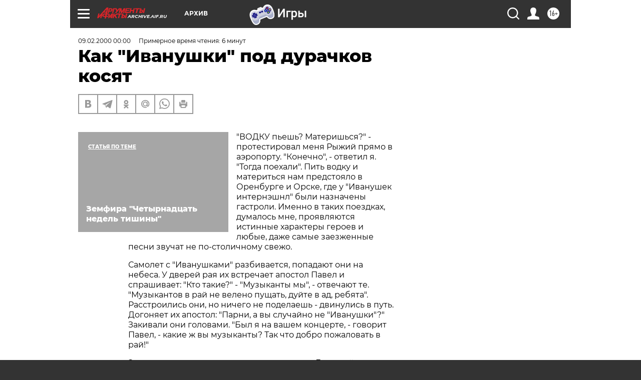

--- FILE ---
content_type: text/html; charset=UTF-8
request_url: https://archive.aif.ru/archive/1637947?from_inject=1
body_size: 30493
content:
<!DOCTYPE html>
<!--[if IE 8]><html class="ie8"> <![endif]-->
<!--[if gt IE 8]><!--><html lang="ru"> <!--<![endif]-->
<head>
    <!-- created_at 23-01-2026 20:45:32 -->
    <script>
        window.isIndexPage = 0;
        window.isMobileBrowser = 0;
        window.disableSidebarCut = 1;
        window.bannerDebugMode = 0;
    </script>

                
                                    <meta http-equiv="Content-Type" content="text/html; charset=utf-8" >
<meta name="format-detection" content="telephone=no" >
<meta name="viewport" content="width=device-width, user-scalable=no, initial-scale=1.0, maximum-scale=1.0, minimum-scale=1.0" >
<meta http-equiv="X-UA-Compatible" content="IE=edge,chrome=1" >
<meta name="HandheldFriendly" content="true" >
<meta name="format-detection" content="telephone=no" >
<meta name="theme-color" content="#ffffff" >
<meta name="description" content="&quot;ВОДКУ пьешь? Материшься?&quot; - протестировал меня Рыжий прямо в аэропорту. &quot;Конечно&quot;, - ответил я. &quot;Тогда поехали&quot;. Пить водку и материться нам предстояло в Оренбурге и Орске, где у &quot;Иванушек интернэшнл&quot; были назначены гастроли" >
<meta name="keywords" content="" >
<meta name="article:published_time" content="2000-02-09T00:00:00+0300" >
<meta property="og:title" content="Как &quot;Иванушки&quot; под дурачков косят" >
<meta property="og:description" content="&quot;ВОДКУ пьешь? Материшься?&quot; - протестировал меня Рыжий прямо в аэропорту. &quot;Конечно&quot;, - ответил я. &quot;Тогда поехали&quot;. Пить водку и материться нам предстояло в Оренбурге и Орске, где у &quot;Иванушек интернэшнл&quot; были назначены гастроли" >
<meta property="og:type" content="article" >
<meta property="og:image" content="https://archive.aif.ru/img/regions_og_image/archive.jpg" >
<meta property="og:url" content="https://archive.aif.ru/archive/1637947" >
<meta property="og:site_name" content="AiF" >
<meta property="twitter:card" content="summary_large_image" >
<meta property="twitter:site" content="@aifonline" >
<meta property="twitter:title" content="Как &quot;Иванушки&quot; под дурачков косят" >
<meta property="twitter:description" content="&quot;ВОДКУ пьешь? Материшься?&quot; - протестировал меня Рыжий прямо в аэропорту. &quot;Конечно&quot;, - ответил я. &quot;Тогда поехали&quot;. Пить водку и материться нам предстояло в Оренбурге и Орске, где у &quot;Иванушек интернэшнл&quot; были назначены гастроли" >
<meta property="twitter:creator" content="@aifonline" >
<meta property="twitter:domain" content="https://archive.aif.ru/archive/1637947" >
<meta name="facebook-domain-verification" content="jiqbwww7rrqnwzjkizob7wrpmgmwq3" >
        <title>Как &quot;Иванушки&quot; под дурачков косят | АиФ Архив</title>    <link rel="shortcut icon" type="image/x-icon" href="/favicon.ico" />
    <link rel="icon" type="image/svg+xml" href="/favicon.svg">
    
    <link rel="preload" href="/redesign2018/fonts/montserrat-v15-latin-ext_latin_cyrillic-ext_cyrillic-regular.woff2" as="font" type="font/woff2" crossorigin>
    <link rel="preload" href="/redesign2018/fonts/montserrat-v15-latin-ext_latin_cyrillic-ext_cyrillic-italic.woff2" as="font" type="font/woff2" crossorigin>
    <link rel="preload" href="/redesign2018/fonts/montserrat-v15-latin-ext_latin_cyrillic-ext_cyrillic-700.woff2" as="font" type="font/woff2" crossorigin>
    <link rel="preload" href="/redesign2018/fonts/montserrat-v15-latin-ext_latin_cyrillic-ext_cyrillic-700italic.woff2" as="font" type="font/woff2" crossorigin>
    <link rel="preload" href="/redesign2018/fonts/montserrat-v15-latin-ext_latin_cyrillic-ext_cyrillic-800.woff2" as="font" type="font/woff2" crossorigin>
    <link href="https://archive.aif.ru/amp/archive/1637947" rel="amphtml" >
<link href="https://archive.aif.ru/archive/1637947" rel="canonical" >
<link href="https://archive.aif.ru/redesign2018/css/style.css?5a7" media="all" rel="stylesheet" type="text/css" >
<link href="https://archive.aif.ru/img/icon/apple_touch_icon_57x57.png?5a7" rel="apple-touch-icon" sizes="57x57" >
<link href="https://archive.aif.ru/img/icon/apple_touch_icon_114x114.png?5a7" rel="apple-touch-icon" sizes="114x114" >
<link href="https://archive.aif.ru/img/icon/apple_touch_icon_72x72.png?5a7" rel="apple-touch-icon" sizes="72x72" >
<link href="https://archive.aif.ru/img/icon/apple_touch_icon_144x144.png?5a7" rel="apple-touch-icon" sizes="144x144" >
<link href="https://archive.aif.ru/img/icon/apple-touch-icon.png?5a7" rel="apple-touch-icon" sizes="180x180" >
<link href="https://archive.aif.ru/img/icon/favicon-32x32.png?5a7" rel="icon" type="image/png" sizes="32x32" >
<link href="https://archive.aif.ru/img/icon/favicon-16x16.png?5a7" rel="icon" type="image/png" sizes="16x16" >
<link href="https://archive.aif.ru/img/manifest.json?5a7" rel="manifest" >
<link href="https://archive.aif.ru/img/safari-pinned-tab.svg?5a7" rel="mask-icon" color="#d55b5b" >
<link href="https://ads.betweendigital.com" rel="preconnect" crossorigin="" >
        <script type="text/javascript">
    //<!--
    var isRedesignPage = true;    //-->
</script>
<script type="text/javascript" src="https://archive.aif.ru/js/output/jquery.min.js?5a7"></script>
<script type="text/javascript" src="https://archive.aif.ru/js/output/header_scripts.js?5a7"></script>
<script type="text/javascript">
    //<!--
    var _sf_startpt=(new Date()).getTime()    //-->
</script>
<script type="application/ld+json">
    {"@context":"https:\/\/schema.org","@type":"BreadcrumbList","itemListElement":[{"@type":"ListItem","position":1,"name":"\u0410\u0440\u0433\u0443\u043c\u0435\u043d\u0442\u044b \u0438 \u0424\u0430\u043a\u0442\u044b","item":"https:\/\/archive.aif.ru\/"},{"@type":"ListItem","position":2,"name":"\u0410\u0440\u0445\u0438\u0432","item":"https:\/\/archive.aif.ru\/archive"},{"@type":"ListItem","position":3,"name":"\u041a\u0430\u043a \"\u0418\u0432\u0430\u043d\u0443\u0448\u043a\u0438\" \u043f\u043e\u0434 \u0434\u0443\u0440\u0430\u0447\u043a\u043e\u0432 \u043a\u043e\u0441\u044f\u0442","item":"https:\/\/archive.aif.ru\/archive\/1637947"}]}</script>
<script type="application/ld+json">
    {"@context":"https:\/\/schema.org","@type":"Article","mainEntityOfPage":{"@type":"WebPage","@id":"https:\/\/archive.aif.ru\/archive\/1637947"},"headline":"\u041a\u0430\u043a \"\u0418\u0432\u0430\u043d\u0443\u0448\u043a\u0438\" \u043f\u043e\u0434 \u0434\u0443\u0440\u0430\u0447\u043a\u043e\u0432 \u043a\u043e\u0441\u044f\u0442","articleBody":"\r\n\r\n\"\u0412\u041e\u0414\u041a\u0423 \u043f\u044c\u0435\u0448\u044c? \u041c\u0430\u0442\u0435\u0440\u0438\u0448\u044c\u0441\u044f?\" - \u043f\u0440\u043e\u0442\u0435\u0441\u0442\u0438\u0440\u043e\u0432\u0430\u043b \u043c\u0435\u043d\u044f \u0420\u044b\u0436\u0438\u0439 \u043f\u0440\u044f\u043c\u043e \u0432 \u0430\u044d\u0440\u043e\u043f\u043e\u0440\u0442\u0443. \"\u041a\u043e\u043d\u0435\u0447\u043d\u043e\", - \u043e\u0442\u0432\u0435\u0442\u0438\u043b \u044f. \"\u0422\u043e\u0433\u0434\u0430 \u043f\u043e\u0435\u0445\u0430\u043b\u0438\". \u041f\u0438\u0442\u044c \u0432\u043e\u0434\u043a\u0443 \u0438 \u043c\u0430\u0442\u0435\u0440\u0438\u0442\u044c\u0441\u044f \u043d\u0430\u043c \u043f\u0440\u0435\u0434\u0441\u0442\u043e\u044f\u043b\u043e \u0432 \u041e\u0440\u0435\u043d\u0431\u0443\u0440\u0433\u0435 \u0438 \u041e\u0440\u0441\u043a\u0435, \u0433\u0434\u0435 \u0443 \"\u0418\u0432\u0430\u043d\u0443\u0448\u0435\u043a \u0438\u043d\u0442\u0435\u0440\u043d\u044d\u0448\u043d\u043b\" \u0431\u044b\u043b\u0438 \u043d\u0430\u0437\u043d\u0430\u0447\u0435\u043d\u044b \u0433\u0430\u0441\u0442\u0440\u043e\u043b\u0438. \u0418\u043c\u0435\u043d\u043d\u043e \u0432 \u0442\u0430\u043a\u0438\u0445 \u043f\u043e\u0435\u0437\u0434\u043a\u0430\u0445, \u0434\u0443\u043c\u0430\u043b\u043e\u0441\u044c \u043c\u043d\u0435, \u043f\u0440\u043e\u044f\u0432\u043b\u044f\u044e\u0442\u0441\u044f \u0438\u0441\u0442\u0438\u043d\u043d\u044b\u0435 \u0445\u0430\u0440\u0430\u043a\u0442\u0435\u0440\u044b \u0433\u0435\u0440\u043e\u0435\u0432 \u0438 \u043b\u044e\u0431\u044b\u0435, \u0434\u0430\u0436\u0435 \u0441\u0430\u043c\u044b\u0435 \u0437\u0430\u0435\u0437\u0436\u0435\u043d\u043d\u044b\u0435 \u043f\u0435\u0441\u043d\u0438 \u0437\u0432\u0443\u0447\u0430\u0442 \u043d\u0435 \u043f\u043e-\u0441\u0442\u043e\u043b\u0438\u0447\u043d\u043e\u043c\u0443 \u0441\u0432\u0435\u0436\u043e. \r\n\r\n\r\n\u0421\u0430\u043c\u043e\u043b\u0435\u0442 \u0441 \"\u0418\u0432\u0430\u043d\u0443\u0448\u043a\u0430\u043c\u0438\" \u0440\u0430\u0437\u0431\u0438\u0432\u0430\u0435\u0442\u0441\u044f, \u043f\u043e\u043f\u0430\u0434\u0430\u044e\u0442 \u043e\u043d\u0438 \u043d\u0430 \u043d\u0435\u0431\u0435\u0441\u0430. \u0423 \u0434\u0432\u0435\u0440\u0435\u0439 \u0440\u0430\u044f \u0438\u0445 \u0432\u0441\u0442\u0440\u0435\u0447\u0430\u0435\u0442 \u0430\u043f\u043e\u0441\u0442\u043e\u043b \u041f\u0430\u0432\u0435\u043b \u0438 \u0441\u043f\u0440\u0430\u0448\u0438\u0432\u0430\u0435\u0442: \"\u041a\u0442\u043e \u0442\u0430\u043a\u0438\u0435?\" - \"\u041c\u0443\u0437\u044b\u043a\u0430\u043d\u0442\u044b \u043c\u044b\", - \u043e\u0442\u0432\u0435\u0447\u0430\u044e\u0442 \u0442\u0435. \"\u041c\u0443\u0437\u044b\u043a\u0430\u043d\u0442\u043e\u0432 \u0432 \u0440\u0430\u0439 \u043d\u0435 \u0432\u0435\u043b\u0435\u043d\u043e \u043f\u0443\u0449\u0430\u0442\u044c, \u0434\u0443\u0439\u0442\u0435 \u0432 \u0430\u0434, \u0440\u0435\u0431\u044f\u0442\u0430\". \u0420\u0430\u0441\u0441\u0442\u0440\u043e\u0438\u043b\u0438\u0441\u044c \u043e\u043d\u0438, \u043d\u043e \u043d\u0438\u0447\u0435\u0433\u043e \u043d\u0435 \u043f\u043e\u0434\u0435\u043b\u0430\u0435\u0448\u044c - \u0434\u0432\u0438\u043d\u0443\u043b\u0438\u0441\u044c \u0432 \u043f\u0443\u0442\u044c. \u0414\u043e\u0433\u043e\u043d\u044f\u0435\u0442 \u0438\u0445 \u0430\u043f\u043e\u0441\u0442\u043e\u043b: \"\u041f\u0430\u0440\u043d\u0438, \u0430 \u0432\u044b \u0441\u043b\u0443\u0447\u0430\u0439\u043d\u043e \u043d\u0435 \"\u0418\u0432\u0430\u043d\u0443\u0448\u043a\u0438\"?\" \u0417\u0430\u043a\u0438\u0432\u0430\u043b\u0438 \u043e\u043d\u0438 \u0433\u043e\u043b\u043e\u0432\u0430\u043c\u0438. \"\u0411\u044b\u043b \u044f \u043d\u0430 \u0432\u0430\u0448\u0435\u043c \u043a\u043e\u043d\u0446\u0435\u0440\u0442\u0435, - \u0433\u043e\u0432\u043e\u0440\u0438\u0442 \u041f\u0430\u0432\u0435\u043b, - \u043a\u0430\u043a\u0438\u0435 \u0436 \u0432\u044b \u043c\u0443\u0437\u044b\u043a\u0430\u043d\u0442\u044b? \u0422\u0430\u043a \u0447\u0442\u043e \u0434\u043e\u0431\u0440\u043e \u043f\u043e\u0436\u0430\u043b\u043e\u0432\u0430\u0442\u044c \u0432 \u0440\u0430\u0439!\" \r\n\r\n\r\n\u042d\u0442\u043e\u0442 \u0430\u043d\u0435\u043a\u0434\u043e\u0442 \u0440\u0430\u0441\u0441\u043a\u0430\u0437\u0430\u043b \u043c\u043d\u0435 \u0437\u0432\u0443\u043a\u043e\u0440\u0435\u0436\u0438\u0441\u0441\u0435\u0440 \u0414\u043c\u0438\u0442\u0440\u0438\u0439 - \u0437\u0430\u0432\u0435\u0434\u0443\u044e\u0449\u0438\u0439 \u043a\u043e\u043d\u0446\u0435\u0440\u0442\u043d\u043e\u0439 \u0441\u0443\u043c\u043a\u043e\u0439, \u0441 \u043a\u043e\u0442\u043e\u0440\u043e\u0439 \u0442\u0440\u0438\u043e \u043a\u043e\u043b\u0435\u0441\u0438\u0442 \u043f\u043e \u043d\u0435\u043e\u0431\u044a\u044f\u0442\u043d\u044b\u043c \u043f\u0440\u043e\u0441\u0442\u043e\u0440\u0430\u043c \u0441\u0442\u0440\u0430\u043d\u044b. \u0411\u0435\u0437 \u043d\u0435\u0435 \"\u0438\u043d\u0442\u0435\u0440\u043d\u044d\u0448\u043d\u043b\" - \u043d\u0438\u043a\u0443\u0434\u0430, \u043a\u0430\u043a \u043f\u0440\u0435\u0437\u0438\u0434\u0435\u043d\u0442 \u0431\u0435\u0437 \u0447\u0435\u043c\u043e\u0434\u0430\u043d\u0447\u0438\u043a\u0430 \u0441 \u044f\u0434\u0435\u0440\u043d\u043e\u0439 \u043a\u043d\u043e\u043f\u043a\u043e\u0439. \u0418\u043c\u0435\u043d\u043d\u043e \u0442\u0430\u043c \u043d\u0430\u0445\u043e\u0434\u0438\u0442\u0441\u044f \u0441\u0432\u044f\u0442\u0430\u044f \u0441\u0432\u044f\u0442\u044b\u0445 - \u043f\u0440\u0438\u0435\u043c\u043d\u0438\u0447\u0435\u043a \u0441 \u0442\u0440\u0435\u043c\u044f \u0440\u0430\u0434\u0438\u043e\u043c\u0438\u043a\u0440\u043e\u0444\u043e\u043d\u0430\u043c\u0438, \u043c\u0438\u043d\u0438-\u0434\u0438\u0441\u043a\u043e\u0432\u044b\u0439 \u043f\u0440\u043e\u0438\u0433\u0440\u044b\u0432\u0430\u0442\u0435\u043b\u044c \u0438 \u0432\u0441\u0435 \u0444\u043e\u043d\u043e\u0433\u0440\u0430\u043c\u043c\u044b, \u0438\u043b\u0438, \u0433\u043e\u0432\u043e\u0440\u044f \u0441\u043b\u043e\u0432\u0430\u043c\u0438 \u0438\u0445 \u0441\u043e\u0437\u0434\u0430\u0442\u0435\u043b\u044f - \u043a\u043e\u043c\u043f\u043e\u0437\u0438\u0442\u043e\u0440\u0430 \u0418\u0433\u043e\u0440\u044f \u041c\u0430\u0442\u0432\u0438\u0435\u043d\u043a\u043e, \"\u0434\u043e\u0431\u0440\u044b\u0435 \u043f\u0435\u0441\u043d\u0438 \u043e \u043b\u044e\u0431\u0432\u0438, \u0431\u0435\u0437 \u043f\u043e\u0448\u043b\u043e\u0441\u0442\u0438 \u0438 \u044d\u043f\u0430\u0442\u0430\u0436\u043d\u044b\u0445 \u043f\u0435\u0440\u0435\u0433\u0438\u0431\u043e\u0432\". \r\n\r\n\r\n\u041d\u0430\u0440\u043e\u0434\u043d\u043e\u0435 \u0434\u0438\u0441\u043a\u043e\r\n\r\n\r\n\r\n\r\n\u041f\u0415\u0421\u041d\u0418 \u0418\u0433\u043e\u0440\u044f \u0418\u0433\u043e\u0440\u0435\u0432\u0438\u0447\u0430 \u043d\u0430 \u0441\u0430\u043c\u043e\u043c \u0434\u0435\u043b\u0435 \u043f\u043e-\u0441\u0442\u0430\u0440\u043e\u043c\u043e\u0434\u043d\u043e\u043c\u0443 \u0434\u043e\u0431\u0440\u044b, \u043f\u043e-\u0442\u0438\u043d\u0435\u0439\u0434\u0436\u0435\u0440\u0441\u043a\u0438 \u043d\u0430\u0438\u0432\u043d\u044b, \u043e\u0441\u043e\u0431\u0435\u043d\u043d\u043e \u0432 \u0438\u0441\u043f\u043e\u043b\u043d\u0435\u043d\u0438\u0438 \u0432\u0435\u043b\u0438\u043a\u043e\u0432\u043e\u0437\u0440\u0430\u0441\u0442\u043d\u044b\u0445 \"\u0418\u0432\u0430\u043d\u0443\u0448\u0435\u043a\". \u041d\u0443 \u043a\u0442\u043e, \u043a\u0440\u043e\u043c\u0435 \u043d\u0438\u0445, \u043f\u043e\u0435\u0442 \u0441\u0435\u0433\u043e\u0434\u043d\u044f \u043f\u0440\u043e \"\u041c\u0430\u043b\u0438\u043d\u0443\", \"\u043a\u0443\u043a\u043b\u0443 \u041c\u0430\u0448\u0443\" \u0438 \"\u0414\u0443\u043d\u044e-\u0414\u0443\u043d\u044f\u0448\u0443\"? \u041d\u0430\u0432\u0435\u0440\u043d\u043e, \u043f\u043e\u044d\u0442\u043e\u043c\u0443 \u0438\u0437 \"\u0418\u0432\u0430\u043d\u0443\u0448\u0435\u043a\" \u0443\u0448\u0435\u043b \u0418\u0433\u043e\u0440\u044c \u0421\u043e\u0440\u0438\u043d, \u0440\u0430\u043d\u044c\u0448\u0435 \u0432\u0441\u0435\u0445 \u043f\u0435\u0440\u0435\u0440\u043e\u0441\u0448\u0438\u0439 \u043f\u043e\u0434\u0440\u043e\u0441\u0442\u043a\u043e\u0432\u044b\u0435 \u043f\u0435\u0441\u043d\u0438. \u0418\u0437 \u0432\u0441\u0435\u0433\u043e \u0440\u0435\u043f\u0435\u0440\u0442\u0443\u0430\u0440\u0430 \u043b\u0438\u0448\u044c \u0432 \u043f\u0440\u0438\u043f\u0435\u0432\u0435 \"\u0417\u0438\u043c\u044b\" \u043f\u0440\u0438\u0441\u0443\u0442\u0441\u0442\u0432\u0443\u0435\u0442 \"\u0432\u0437\u0440\u043e\u0441\u043b\u0430\u044f\" \u0440\u043e\u043a-\u043f\u0441\u0438\u0445\u043e\u0434\u0435\u043b\u0438\u043a\u0430. \u041f\u043e\u0434 \u043d\u0435\u0435 \u043f\u0430\u0440\u043d\u0438 \u0443\u0441\u0442\u0440\u0430\u0438\u0432\u0430\u044e\u0442 \u043d\u0430 \u0441\u0446\u0435\u043d\u0435 \u043b\u0435\u0433\u043a\u0438\u0439 \u043f\u043e\u0433\u0440\u043e\u043c, \u0442\u0438\u043f\u0430 \u0448\u0432\u044b\u0440\u044f\u043d\u0438\u044f \u043c\u0438\u043a\u0440\u043e\u0444\u043e\u043d\u043d\u043e\u0439 \u0441\u0442\u043e\u0439\u043a\u0438 \u043e\u0431 \u043f\u043e\u043b. \u0412\u0435\u0441\u044c \u043e\u0441\u0442\u0430\u043b\u044c\u043d\u043e\u0439 \u043c\u0430\u0442\u0435\u0440\u0438\u0430\u043b \u043f\u043e \u0437\u0430\u043a\u043e\u043d\u0430\u043c \u0436\u0430\u043d\u0440\u0430 \u0434\u0438\u043a\u0442\u0443\u0435\u0442 \u0438\u043d\u043e\u0435 \u0441\u0446\u0435\u043d\u0438\u0447\u0435\u0441\u043a\u043e\u0435 \u043f\u043e\u0432\u0435\u0434\u0435\u043d\u0438\u0435, \u0430 \u0438\u043c\u0435\u043d\u043d\u043e - \u0441\u0438\u043d\u0445\u0440\u043e\u043d\u043d\u044b\u0435 \u0442\u0430\u043d\u0446\u044b. \u0412 \u0447\u0435\u043c, \u043a\u0441\u0442\u0430\u0442\u0438, \"\u0418\u0432\u0430\u043d\u0443\u0448\u043a\u0438\" \u043e\u0447\u0435\u043d\u044c \u0441\u0438\u043b\u044c\u043d\u043e \u043f\u0440\u043e\u0438\u0433\u0440\u044b\u0432\u0430\u044e\u0442 \u0432\u044b\u0434\u0440\u0435\u0441\u0441\u0438\u0440\u043e\u0432\u0430\u043d\u043d\u044b\u043c \"\u043d\u0430\u043d\u0430\u0439\u0446\u0430\u043c\". \u0413\u0440\u0443\u043f\u043f\u0435 \"\u041d\u0430-\u041d\u0430\", \u0443 \u043a\u043e\u0442\u043e\u0440\u043e\u0439 \u0434\u043e\u0432\u043e\u043b\u044c\u043d\u043e \u0441\u043b\u0430\u0431\u044b\u0439 \u0440\u0435\u043f\u0435\u0440\u0442\u0443\u0430\u0440, \u043f\u0440\u0438\u0445\u043e\u0434\u0438\u0442\u0441\u044f \u043a\u0440\u043e\u0432\u044c\u044e \u0438 \u043f\u043e\u0442\u043e\u043c \u0437\u0430\u0432\u043e\u0435\u0432\u044b\u0432\u0430\u0442\u044c \u0432\u043d\u0438\u043c\u0430\u043d\u0438\u0435 \u0430\u0443\u0434\u0438\u0442\u043e\u0440\u0438\u0438. \u0423 \"\u0418\u0432\u0430\u043d\u0443\u0448\u0435\u043a\" \u0436\u0435 80% \u043c\u0430\u0442\u0435\u0440\u0438\u0430\u043b\u0430 - \u0445\u0438\u0442\u044b, \u043f\u043e\u044d\u0442\u043e\u043c\u0443 \u0443\u0441\u0438\u043b\u0438\u044f \u043f\u043e \u0432\u0438\u0437\u0443\u0430\u043b\u0438\u0437\u0430\u0446\u0438\u0438 \u043a\u043e\u043c\u043f\u043e\u0437\u0438\u0446\u0438\u0439 \u043d\u0430 \u0441\u0446\u0435\u043d\u0435 \u043c\u0438\u043d\u0438\u043c\u0430\u043b\u044c\u043d\u044b. \"\u041d\u0430\u043c \u043d\u0435 \u043d\u0443\u0436\u043d\u044b \u043f\u0435\u0440\u044c\u044f \u0432 \u0437\u0430\u0434\u043d\u0438\u0446\u0435 \u0438 \u043d\u0435\u0433\u0440\u044b \u043d\u0430 \u0437\u0430\u0434\u043d\u0435\u043c \u043f\u043b\u0430\u043d\u0435\", - \u0433\u043e\u0432\u043e\u0440\u044f\u0442 \u043e\u043d\u0438. \u0412 \u041e\u0440\u0441\u043a\u0435 \u043a\u043e\u043b\u043b\u0435\u043a\u0442\u0438\u0432 \u0432\u044b\u0441\u0442\u0443\u043f\u0430\u043b \u0432 \u043b\u0435\u0434\u043e\u0432\u043e\u043c \u0434\u0432\u043e\u0440\u0446\u0435. \u041d\u0438\u043a\u0430\u043a\u043e\u0433\u043e \u0441\u0432\u0435\u0442\u0430, \u0437\u0432\u0443\u043a, \u043a\u0430\u043a \u0432 \u043a\u043e\u043d\u0441\u0435\u0440\u0432\u043d\u043e\u0439 \u0431\u0430\u043d\u043a\u0435, \u043e\u0442\u0441\u043a\u0430\u043a\u0438\u0432\u0430\u043b \u043e\u0442 \u0441\u0442\u0435\u043d. \u041d\u043e \u0443\u0436\u0435 \u043d\u0430 \u0442\u0440\u0435\u0442\u044c\u0435\u0439 \u043f\u0435\u0441\u043d\u0435 \u0432 \u0437\u0430\u043b\u0435 \u043d\u0430\u0447\u0430\u043b\u043e\u0441\u044c \u043d\u0435\u043a\u043e\u0435 \u043f\u043e\u0434\u043e\u0431\u0438\u0435 \u0438\u0441\u0442\u0435\u0440\u0438\u043a\u0438. \r\n\r\n\r\n\u0424\u043e\u0440\u043c\u0443\u043b\u0430 \u0443\u0441\u043f\u0435\u0445\u0430 \u043f\u043e-\u043c\u0430\u0442\u0432\u0438\u0435\u043d\u043a\u043e\u0432\u0441\u043a\u0438 \u0432\u044b\u0433\u043b\u044f\u0434\u0438\u0442 \u0442\u0430\u043a: \"\u041c\u044b \u0437\u0430\u043d\u0438\u043c\u0430\u0435\u043c\u0441\u044f \u043c\u0435\u0439\u043d\u0441\u0442\u0440\u0438\u043c\u043e\u043c, \u0442\u043e \u0435\u0441\u0442\u044c \u0437\u043e\u043b\u043e\u0442\u043e\u0439 \u0441\u0435\u0440\u0435\u0434\u0438\u043d\u043e\u0439 - \u043d\u0435\u043b\u044c\u0437\u044f \u0443\u0445\u043e\u0434\u0438\u0442\u044c \u043d\u0438 \u0432\u043f\u0440\u0430\u0432\u043e, \u043d\u0438 \u0432\u043b\u0435\u0432\u043e. \u0418\u043d\u0430\u0447\u0435 \u0442\u0435\u0431\u044f \u043d\u0435 \u043f\u043e\u0439\u043c\u0443\u0442\". \u0412 \u043e\u0431\u0449\u0435\u043c, \u0442\u0438\u043f\u0438\u0447\u043d\u043e\u0435 \"\u043d\u0430\u0440\u043e\u0434\u043d\u043e\u0435 \u0434\u0438\u0441\u043a\u043e\". \u041e\u0434\u043d\u0430\u043a\u043e \u0438 \u043c\u043e\u0434\u043d\u044b\u0435 \u0440\u044d\u043f-\u0440\u0435\u0447\u0438\u0442\u0430\u0442\u0438\u0432\u044b, \u0438 \"\u043a\u0438\u0441\u043b\u043e\u0442\u043d\u044b\u0435 \u0437\u0432\u0443\u043a\u0438\", \u043d\u0430 \u043a\u043e\u0442\u043e\u0440\u044b\u0445 \u043f\u043e\u0441\u0442\u0440\u043e\u0435\u043d\u0430 \u043c\u043e\u0434\u043d\u0430\u044f \u043a\u043b\u0443\u0431\u043d\u0430\u044f \u043a\u0443\u043b\u044c\u0442\u0443\u0440\u0430, \u0431\u0435\u0437\u0443\u0441\u043b\u043e\u0432\u043d\u043e \u043f\u0440\u0438\u0441\u0443\u0442\u0441\u0442\u0432\u0443\u044e\u0442 \u0432 \u0438\u0445 \u043f\u0435\u0441\u043d\u044f\u0445, \u043d\u043e \u043e\u0447\u0435\u043d\u044c \u0434\u043e\u0437\u0438\u0440\u043e\u0432\u0430\u043d\u043d\u043e. \u041c\u043e\u0436\u0435\u0442 \u0431\u044b\u0442\u044c, \u043f\u043e\u044d\u0442\u043e\u043c\u0443 \u043f\u043e\u0447\u0442\u0438 \u0432\u0435\u0441\u044c \u0440\u0435\u043f\u0435\u0440\u0442\u0443\u0430\u0440 \u0431\u043e\u0439-\u043a\u043e\u043b\u043b\u0435\u043a\u0442\u0438\u0432\u0430 \u0441 \u043b\u0435\u0433\u043a\u043e\u0441\u0442\u044c\u044e \u0432\u043f\u0438\u0441\u044b\u0432\u0430\u0435\u0442\u0441\u044f \u0432 \u0444\u043e\u0440\u043c\u0430\u0442 \u043b\u044e\u0431\u044b\u0445 \u0440\u0430\u0434\u0438\u043e\u0441\u0442\u0430\u043d\u0446\u0438\u0439. \u0414\u0430\u0436\u0435 \u0443 \u041c\u0422V, \u043f\u0435\u0440\u0435\u0433\u0440\u0443\u0436\u0435\u043d\u043d\u043e\u0433\u043e \u043c\u043e\u0434\u043d\u044b\u043c \u0447\u0435\u0440\u043d\u0443\u0448\u043d\u044b\u043c \u0441\u0442\u0435\u0431\u043e\u043c, \"\u0418\u0432\u0430\u043d\u0443\u0448\u043a\u0438\" \u0445\u043e\u0434\u044f\u0442 \u0432 \u0433\u0435\u0440\u043e\u044f\u0445. \r\n\r\n\r\n\u041a\u0441\u0442\u0430\u0442\u0438, \u0441\u043b\u0430\u0434\u043a\u0430\u044f \"\u0441\u0435\u043a\u0441\u0430\u043f\u0438\u043b\u044c\u043d\u043e\u0441\u0442\u044c\" (\u043d\u0430 \u043a\u043e\u0442\u043e\u0440\u043e\u0439 \u0431\u0430\u0437\u0438\u0440\u0443\u0435\u0442\u0441\u044f \u0431\u043e\u043b\u044c\u0448\u0438\u043d\u0441\u0442\u0432\u043e \u0431\u043e\u0439-\u0433\u0440\u0443\u043f\u043f) \u0443 \"\u0418\u0432\u0430\u043d\u0443\u0448\u0435\u043a\" \u0432\u044b\u0440\u0430\u0436\u0435\u043d\u0430 \u043d\u0435 \u044f\u0432\u043d\u043e. \u041f\u043e\u0436\u0430\u043b\u0443\u0439, \u0442\u043e\u043b\u044c\u043a\u043e \u0431\u044b\u0432\u0448\u0438\u0439 \u043c\u0430\u043d\u0435\u043a\u0435\u043d\u0449\u0438\u043a \u041a\u0438\u0440\u0438\u043b\u043b \u0410\u043d\u0434\u0440\u0435\u0435\u0432 \u0432\u043d\u0435\u0448\u043d\u043e\u0441\u0442\u044c\u044e \u0442\u044f\u043d\u0435\u0442 \u043d\u0430 \u0440\u043e\u043b\u044c \u043a\u043b\u0430\u0441\u0441\u0438\u0447\u0435\u0441\u043a\u043e\u0433\u043e \u0441\u043e\u0431\u043b\u0430\u0437\u043d\u0438\u0442\u0435\u043b\u044f. \u041f\u043e\u044d\u0442\u043e\u043c\u0443 \u0432\u0441\u044f \u043b\u044e\u0431\u043e\u0432\u043d\u0430\u044f \u043b\u0438\u0440\u0438\u043a\u0430 - \u0435\u0433\u043e \u043a\u043e\u043d\u0435\u043a. \u0425\u043e\u0442\u044f \u0441\u0430\u043c \u041a\u0438\u0440\u044f \u043f\u0440\u0438\u0437\u043d\u0430\u0435\u0442\u0441\u044f, \u0447\u0442\u043e \u043e\u0431\u0440\u0430\u0437 \u0433\u0435\u0440\u043e\u044f-\u043b\u044e\u0431\u043e\u0432\u043d\u0438\u043a\u0430 \u0435\u043c\u0443 \u043e\u0442\u0447\u0430\u0441\u0442\u0438 \u043d\u0430\u0432\u044f\u0437\u0430\u043b\u0438. \"\u042f \u0441\u043b\u0438\u0448\u043a\u043e\u043c \u0433\u0440\u0443\u0431\u043e\u0432\u0430\u0442 \u0438 \u043f\u0440\u044f\u043c\u043e\u043b\u0438\u043d\u0435\u0435\u043d \u0434\u043b\u044f \u044d\u0442\u043e\u0439 \u0440\u043e\u043b\u0438\". \u041f\u043e\u0434\u0442\u0432\u0435\u0440\u0436\u0434\u0435\u043d\u0438\u0435 \u044d\u0442\u0438\u0445 \u0441\u043b\u043e\u0432 \u044f \u043f\u043e\u043b\u0443\u0447\u0438\u043b \u043d\u0430 \u0441\u043b\u0435\u0434\u0443\u044e\u0449\u0435\u0435 (\u043f\u043e\u0441\u043b\u0435 \u043a\u043e\u043d\u0446\u0435\u0440\u0442\u0430 \u0432 \u041e\u0440\u0441\u043a\u0435) \u0443\u0442\u0440\u043e. \u041c\u044b \u043c\u0438\u0440\u043d\u043e \u043f\u043e\u043f\u0438\u0432\u0430\u043b\u0438 \u043a\u043e\u0444\u0435 \u0432 \u0433\u043e\u0441\u0442\u0438\u043d\u0438\u0447\u043d\u043e\u043c \u043d\u043e\u043c\u0435\u0440\u0435 \u0420\u044b\u0436\u0435\u0433\u043e, \u043a\u043e\u0433\u0434\u0430 \"\u0433\u0435\u0440\u043e\u0439-\u043b\u044e\u0431\u043e\u0432\u043d\u0438\u043a\" \u0432\u0438\u0445\u0440\u0435\u043c \u0432\u043e\u0440\u0432\u0430\u043b\u0441\u044f \u0442\u0443\u0434\u0430. \u0415\u0433\u043e \u0431\u0435\u043d\u0435\u0444\u0438\u0441 \u043f\u0440\u043e\u0434\u043e\u043b\u0436\u0430\u043b\u0441\u044f \u0440\u043e\u0432\u043d\u043e \u043f\u044f\u0442\u044c \u043c\u0438\u043d\u0443\u0442, \u0432 \u0442\u0435\u0447\u0435\u043d\u0438\u0435 \u043a\u043e\u0442\u043e\u0440\u044b\u0445 \u043e\u043d \u0443\u0441\u043f\u0435\u043b \u0441\u044b\u043c\u0438\u0442\u0438\u0440\u043e\u0432\u0430\u0442\u044c \u0434\u0440\u0430\u043a\u0443 \u0441 \u043a\u0430\u0436\u0434\u044b\u043c \u0438\u0437 \u043d\u0430\u0441, \u0441\u044b\u0433\u0440\u0430\u0442\u044c \u0440\u043e\u043b\u044c \"\u0434\u0430\u0443\u043d\u0430\", \u043d\u0430\u0442\u044f\u043d\u0443\u0432 \u043c\u043e\u044e \u0448\u0430\u043f\u043a\u0443-\u0443\u0448\u0430\u043d\u043a\u0443 \u0438 \u0434\u043b\u044f \u043f\u0443\u0449\u0435\u0439 \u043d\u0430\u0433\u043b\u044f\u0434\u043d\u043e\u0441\u0442\u0438 \u0432\u044b\u0441\u0443\u043d\u0443\u0432 \u044f\u0437\u044b\u043a \u0438 \u0437\u0430\u043a\u0430\u0442\u0438\u0432 \u0433\u043b\u0430\u0437\u0430. \u0417\u0430\u043a\u043e\u043d\u0447\u0438\u043b\u043e\u0441\u044c \u0448\u043e\u0443 \u043f\u0435\u0440\u0435\u0436\u0435\u0432\u044b\u0432\u0430\u043d\u0438\u0435\u043c \u0441\u043e\u0431\u0441\u0442\u0432\u0435\u043d\u043d\u043e\u0439 \u0432\u0438\u0437\u0438\u0442\u043a\u0438 \u0441 \u043d\u0430\u0434\u043f\u0438\u0441\u044c\u044e \"\u041a\u0438\u0440\u0438\u043b\u043b \u0410\u043d\u0434\u0440\u0435\u0435\u0432 - \u0437\u0432\u0435\u0437\u0434\u0430\", \u043a\u043e\u0442\u043e\u0440\u0443\u044e \u0435\u043c\u0443 \u0432 \u043a\u0430\u0447\u0435\u0441\u0442\u0432\u0435 \u043f\u043e\u0434\u0430\u0440\u043a\u0430 \u043d\u0430 \u0434\u0435\u043d\u044c \u0440\u043e\u0436\u0434\u0435\u043d\u0438\u044f \u0437\u0430\u043a\u0430\u0437\u0430\u043b\u0430 \u0441\u0435\u0441\u0442\u0440\u0430 \u0420\u044b\u0436\u0435\u0433\u043e \u042e\u043b\u0438\u044f. \u0417\u0430\u0442\u0435\u043c \u043e\u043d \u0442\u0430\u043a \u0436\u0435 \u0441\u0442\u0440\u0435\u043c\u0438\u0442\u0435\u043b\u044c\u043d\u043e \u0438\u0441\u0447\u0435\u0437. \r\n\r\n\r\n\u041e\u0434\u043d\u0430\u043a\u043e \u0437\u0430\u0432\u043e\u0434\u0438\u043b\u043e\u0439 \u0438 \u043a\u043b\u0430\u0441\u0441\u0438\u0447\u0435\u0441\u043a\u0438\u043c \"\u0418\u0432\u0430\u043d\u0443\u0448\u043a\u043e\u0439\" \u0432 \u043a\u043e\u043b\u043b\u0435\u043a\u0442\u0438\u0432\u0435 \u0431\u0435\u0437\u0443\u0441\u043b\u043e\u0432\u043d\u043e \u044f\u0432\u043b\u044f\u0435\u0442\u0441\u044f \u0410\u043d\u0434\u0440\u0435\u0439 \u0413\u0440\u0438\u0433\u043e\u0440\u044c\u0435\u0432-\u0410\u043f\u043f\u043e\u043b\u043e\u043d\u043e\u0432. \u041e\u043d \u0433\u043b\u0430\u0432\u043d\u044b\u0439 \"\u0441\u043f\u0438\u043a\u0435\u0440\", \u0448\u043e\u0443\u043c\u0435\u043d \u043f\u043e \u0436\u0438\u0437\u043d\u0438 \u0438 \u043d\u0430 \u0441\u0446\u0435\u043d\u0435 \u0438 \u0432\u043e\u043e\u0431\u0449\u0435, \u043f\u043e \u0441\u043b\u043e\u0432\u0430\u043c \u041c\u0430\u0442\u0432\u0438\u0435\u043d\u043a\u043e, \"\u0441\u043e\u043b\u043d\u0435\u0447\u043d\u044b\u0439 \u0445\u0443\u043b\u0438\u0433\u0430\u043d\". \u0421 \u043d\u0435\u0433\u043e, \u0441\u043e\u0431\u0441\u0442\u0432\u0435\u043d\u043d\u043e, \u0438 \u043d\u0430\u0447\u0430\u043b\u0430\u0441\u044c \u0433\u0440\u0443\u043f\u043f\u0430. \u0425\u043e\u0442\u044f \u0420\u044b\u0436\u0438\u0439 \u043f\u043e\u0435\u0442 \u0432 \u043a\u043e\u043b\u043b\u0435\u043a\u0442\u0438\u0432\u0435 \u0445\u0443\u0436\u0435 \u0432\u0441\u0435\u0445, \u044f\u0432\u043b\u044f\u044f\u0441\u044c \"\u043c\u0430\u0441\u0442\u0435\u0440\u043e\u043c \u0434\u043e\u0432\u0435\u0440\u0438\u0442\u0435\u043b\u044c\u043d\u044b\u0445 \u0440\u0435\u0447\u0438\u0442\u0430\u0442\u0438\u0432\u043e\u0432\". \u041f\u0440\u0430\u0432\u0434\u0430, \u043d\u0430 \u043f\u043e\u0441\u043b\u0435\u0434\u043d\u0435\u043c \u0430\u043b\u044c\u0431\u043e\u043c\u0435 \"\u041e\u0431 \u044d\u0442\u043e\u043c \u044f \u0431\u0443\u0434\u0443 \u043a\u0440\u0438\u0447\u0430\u0442\u044c \u0432\u0441\u044e \u043d\u043e\u0447\u044c\", \u043f\u043e \u0435\u0433\u043e \u043f\u0440\u0438\u0437\u043d\u0430\u043d\u0438\u044e, \u043e\u043d \"\u043f\u043e\u0447\u0442\u0438 \u0437\u0430\u043f\u0435\u043b\". \r\n\r\n\r\n \u0422\u0440\u0435\u0442\u044c\u0435\u0433\u043e \u0443\u0447\u0430\u0441\u0442\u043d\u0438\u043a\u0430 - \u041e\u043b\u0435\u0433\u0430 \u042f\u043a\u043e\u0432\u043b\u0435\u0432\u0430 - \u0438\u0441\u043a\u0430\u043b\u0438 \u043f\u043e\u0447\u0442\u0438 \u0433\u043e\u0434. \u041d\u0430 \u043c\u0435\u0441\u0442\u043e \u0443\u0448\u0435\u0434\u0448\u0435\u0433\u043e \u0421\u043e\u0440\u0438\u043d\u0430 \u043d\u0443\u0436\u0435\u043d \u0431\u044b\u043b \u0442\u0430\u043a\u043e\u0439 \u0436\u0435 \u0442\u0435\u043d\u043e\u0440, \u0430 \u0441 \u043d\u0438\u043c\u0438 \u0432 \u0441\u0442\u0440\u0430\u043d\u0435 - \"\u0437\u0430\u0441\u0430\u0434\u0430\". \u0423 \u0442\u043e\u0439 \u0436\u0435 \"\u041d\u0430-\u041d\u044b\", \u043d\u0430\u043f\u0440\u0438\u043c\u0435\u0440, \u0432\u0441\u0435 \u0431\u0430\u0440\u0438\u0442\u043e\u043d\u044b. \u0412\u043e\u0442 \u0438 \u0437\u0430\u0432\u0430\u043b\u0438\u043b\u0438 \u0431\u0430\u0440\u0438\u0442\u043e\u043d\u044b \u043f\u0440\u043e\u0434\u044e\u0441\u0435\u0440\u0441\u043a\u0438\u0439 \u0446\u0435\u043d\u0442\u0440 \u041c\u0430\u0442\u0432\u0438\u0435\u043d\u043a\u043e \u0441\u0432\u043e\u0438\u043c\u0438 \u043a\u0430\u0441\u0441\u0435\u0442\u0430\u043c\u0438. \u0421\u0440\u0435\u0434\u0438 \u0442\u044b\u0441\u044f\u0447\u0438 \u0437\u0430\u043f\u0438\u0441\u0435\u0439 \u0431\u044b\u043b\u0430 \u0432\u0441\u0435\u0433\u043e \u043b\u0438\u0448\u044c \u043e\u0434\u043d\u0430 \u0441 \u0442\u0435\u043d\u043e\u0440\u043e\u043c \u042f\u043a\u043e\u0432\u043b\u0435\u0432\u0430. \"\u041f\u0440\u0430\u0432\u0434\u0430, \u043a\u043e\u0433\u0434\u0430 \u043c\u044b \u0443\u0432\u0438\u0434\u0435\u043b\u0438 \u0444\u043e\u0442\u043e\u0433\u0440\u0430\u0444\u0438\u044e \u041e\u043b\u0435\u0433\u0430, - \u0433\u043e\u0432\u043e\u0440\u0438\u0442 \u0418\u0433\u043e\u0440\u044c \u0418\u0433\u043e\u0440\u0435\u0432\u0438\u0447, - \u043c\u044b \u043a\u0440\u0435\u043f\u043a\u043e \u0437\u0430\u0434\u0443\u043c\u0430\u043b\u0438\u0441\u044c - \u0443\u0436 \u0431\u043e\u043b\u044c\u043d\u043e \u0432\u043d\u0435\u0448\u043d\u043e\u0441\u0442\u044c \u0443 \u043d\u0435\u0433\u043e \u043d\u0435 \"\u0418\u0432\u0430\u043d\u0443\u0448\u043a\u0438\u043d\u0430\". \u041d\u043e \u043d\u0438\u0447\u0435\u0433\u043e, \u043f\u0440\u0438\u0436\u0438\u043b\u0441\u044f \u0441\u043e \u0432\u0440\u0435\u043c\u0435\u043d\u0435\u043c\".  \r\n\r\n\r\n\u041a\u043e\u043d\u0442\u0440\u043e\u043b\u0438\u0440\u0443\u0435\u043c\u0430\u044f \u0433\u043b\u0443\u043f\u043e\u0441\u0442\u044c\r\n\r\n\r\n\r\n\r\n\u041f\u0415\u0420\u0412\u0423\u042e \"\u0447\u0435\u043a\u0443\u0448\u043a\u0443\" \u0440\u0443\u0441\u0441\u043a\u043e\u0433\u043e \"\u0421\u043c\u0438\u0440\u043d\u043e\u0432\u0430\" \u043c\u044b \u0441 \"\u0418\u0432\u0430\u043d\u0443\u0448\u043a\u0430\u043c\u0438\" \"\u0440\u0430\u0437\u0434\u0430\u0432\u0438\u043b\u0438\" \u0432 \u0431\u0443\u0444\u0435\u0442\u0435 \u0430\u044d\u0440\u043e\u043f\u043e\u0440\u0442\u0430 \"\u0414\u043e\u043c\u043e\u0434\u0435\u0434\u043e\u0432\u043e\" \u0432 \u0440\u0430\u0439\u043e\u043d\u0435 \u043f\u043e\u043b\u043e\u0432\u0438\u043d\u044b \u0434\u0435\u0441\u044f\u0442\u043e\u0433\u043e \u0443\u0442\u0440\u0430. \u0412 \u0441\u0430\u043c\u043e\u043b\u0435\u0442\u0435 \u043f\u0440\u043e\u0434\u043e\u043b\u0436\u0438\u043b\u0438. \"\u0412\u044b \u0431\u043e\u0440\u0435\u0442\u0435\u0441\u044c \u0441 \u043f\u044c\u044f\u043d\u0441\u0442\u0432\u043e\u043c \u0432 \u043a\u043e\u043b\u043b\u0435\u043a\u0442\u0438\u0432\u0435?\" - \u043d\u0430\u0438\u0432\u043d\u043e \u0441\u043f\u0440\u043e\u0441\u0438\u043b \u044f \u043d\u0430\u043a\u0430\u043d\u0443\u043d\u0435 \u043e\u0442\u044a\u0435\u0437\u0434\u0430 \u0443 \u041c\u0430\u0442\u0432\u0438\u0435\u043d\u043a\u043e. \"\u0412\u043e-\u043f\u0435\u0440\u0432\u044b\u0445, \u0443 \"\u0418\u0432\u0430\u043d\u0443\u0448\u0435\u043a\" \u0432\u0441\u0435 \u043d\u0435 \u0442\u0430\u043a \u0437\u0430\u043f\u0443\u0449\u0435\u043d\u043e, \u0435\u0441\u0442\u044c \u0432\u0430\u0440\u0438\u0430\u043d\u0442\u044b \u0438 \u043f\u043e\u0445\u0443\u0436\u0435. \u0412\u043e-\u0432\u0442\u043e\u0440\u044b\u0445, \u043f\u043e\u043c\u0438\u043c\u043e \u0430\u0440\u0442\u0438\u0441\u0442\u043e\u0432 \u0431\u0443\u0445\u0430\u044e\u0442 \u0445\u0443\u0434\u043e\u0436\u043d\u0438\u043a\u0438, \u0430\u043a\u0442\u0435\u0440\u044b, \u0436\u0443\u0440\u043d\u0430\u043b\u0438\u0441\u0442\u044b \u0438 \u0442. \u0434. \u042f \u0441\u0430\u043c \u043c\u043d\u043e\u0433\u043e \u043e\u0442\u044a\u0435\u0437\u0434\u0438\u043b \u0441 \u0433\u0430\u0441\u0442\u0440\u043e\u043b\u044f\u043c\u0438 \u0438 \u043f\u0440\u0435\u043a\u0440\u0430\u0441\u043d\u043e \u043f\u043e\u043c\u043d\u044e, \u0447\u0442\u043e \u044d\u0442\u043e \u0437\u0430 \u0436\u0438\u0437\u043d\u044c. \u041f\u0440\u0438\u0439\u0442\u0438 \u0432 \u0433\u043e\u0441\u0442\u0438\u043d\u0438\u0446\u0443 \u043f\u043e\u0441\u043b\u0435 \u043a\u043e\u043d\u0446\u0435\u0440\u0442\u0430, \u0441\u0440\u0430\u0437\u0443 \u043b\u0435\u0447\u044c \u0441\u043f\u0430\u0442\u044c \u0438 \u0437\u0430\u0441\u043d\u0443\u0442\u044c \u043f\u0440\u0430\u043a\u0442\u0438\u0447\u0435\u0441\u043a\u0438 \u043d\u0435\u0432\u043e\u0437\u043c\u043e\u0436\u043d\u043e. \u0422\u044b \u0442\u0430\u043a \u043d\u0430\u043a\u0430\u0447\u0430\u043d \u0430\u0434\u0440\u0435\u043d\u0430\u043b\u0438\u043d\u043e\u043c, \u0447\u0442\u043e \u043f\u0440\u0438\u0445\u043e\u0434\u0438\u0442\u0441\u044f \u043f\u043e\u0441\u0442\u043e\u044f\u043d\u043d\u043e \u0432\u044b\u043f\u0438\u0432\u0430\u0442\u044c. 50-100 \u0433 \u043a\u043e\u043d\u044c\u044f\u043a\u0430 \u0440\u0430\u0431\u043e\u0442\u0435 \u043d\u0435 \u043c\u0435\u0448\u0430\u044e\u0442, \u0430 \u0438\u043d\u043e\u0433\u0434\u0430 \u0434\u0430\u0436\u0435 \u0437\u0430\u0436\u0438\u0433\u0430\u044e\u0442 \u043e\u0433\u043e\u043d\u0435\u043a \u0432 \u0433\u043b\u0430\u0437\u0430\u0445, \u043a\u043e\u0442\u043e\u0440\u043e\u0433\u043e \u043d\u0435\u0442 \u043f\u043e\u0441\u043b\u0435 8-\u0447\u0430\u0441\u043e\u0432\u043e\u0433\u043e \u043f\u0435\u0440\u0435\u043b\u0435\u0442\u0430 \u0438 \u043f\u043e\u0441\u0435\u043b\u0435\u043d\u0438\u044f \u0432 \u0433\u043e\u0441\u0442\u0438\u043d\u0438\u0446\u0443 \u0431\u0435\u0437 \u0433\u043e\u0440\u044f\u0447\u0435\u0439 \u0432\u043e\u0434\u044b\".  \r\n\r\n\r\n\u0415\u0441\u0442\u0435\u0441\u0442\u0432\u0435\u043d\u043d\u043e\u0441\u0442\u044c - \u0433\u043b\u0430\u0432\u043d\u044b\u0439 \u043f\u0440\u0438\u043d\u0446\u0438\u043f \u043a\u043e\u043b\u043b\u0435\u043a\u0442\u0438\u0432\u0430. \u0425\u043e\u0447\u0435\u0448\u044c - \u043f\u0435\u0439, \u043d\u0435 \u0445\u043e\u0447\u0435\u0448\u044c - \u043d\u0435 \u043d\u0430\u0434\u043e. \u0422\u0430\u043a \u0432\u043e \u0432\u0441\u0435\u043c. \u0414\u0430\u0436\u0435 \u0441\u0446\u0435\u043d\u0438\u0447\u0435\u0441\u043a\u0438\u0439 \u0438\u043c\u0438\u0434\u0436 \u0433\u0440\u0443\u043f\u043f\u044b \u043d\u0438\u043a\u0442\u043e \u0441\u043f\u0435\u0446\u0438\u0430\u043b\u044c\u043d\u043e \u043d\u0435 \u043f\u0440\u043e\u0434\u0443\u043c\u044b\u0432\u0430\u043b. \u0428\u0443\u0431\u044b, \u043e\u0445\u0440\u0430\u043d\u0430, \u043b\u0438\u043c\u0443\u0437\u0438\u043d\u044b - \u044d\u0442\u043e \u043d\u0435 \u043f\u0440\u043e \u043d\u0438\u0445. \u041a\u0430\u043a\u0438\u0435 \u0432 \u0436\u0438\u0437\u043d\u0438, \u0442\u0430\u043a\u0438\u0435 \u0438 \u043d\u0430 \u0441\u0446\u0435\u043d\u0435. \"\u0410\u0440\u0442\u0438\u0441\u0442\u044b, - \u0440\u0430\u0441\u0441\u0443\u0436\u0434\u0430\u0435\u0442 \u0438\u0445 \u043f\u0440\u043e\u0434\u044e\u0441\u0435\u0440, - \u043d\u0430 \u043c\u043e\u0439 \u0432\u0437\u0433\u043b\u044f\u0434, \u0434\u0435\u043b\u044f\u0442\u0441\u044f \u043d\u0430 \u0434\u0432\u0435 \u043a\u0430\u0442\u0435\u0433\u043e\u0440\u0438\u0438. \u041f\u0435\u0440\u0432\u044b\u0435, \u0443\u0441\u043b\u043e\u0432\u043d\u043e \u0433\u043e\u0432\u043e\u0440\u044f, \u041c\u0430\u0439\u043a\u043b \u0414\u0436\u0435\u043a\u0441\u043e\u043d, \u0424\u0438\u043b\u0438\u043f\u043f \u041a\u0438\u0440\u043a\u043e\u0440\u043e\u0432, \u0412\u0430\u043b\u0435\u0440\u0438\u0439 \u041b\u0435\u043e\u043d\u0442\u044c\u0435\u0432, - \u044d\u0442\u043e \"\u0438\u043d\u043e\u043f\u043b\u0430\u043d\u0435\u0442\u044f\u043d\u0435\", \u043e\u043d\u0438 \u043a\u0430\u043a \u0431\u044b \u0441\u043f\u0443\u0441\u0442\u0438\u043b\u0438\u0441\u044c \u043d\u0430 \u0437\u0435\u043c\u043b\u044e \"\u043e\u0442\u0442\u0443\u0434\u0430\". \u0412\u0442\u043e\u0440\u044b\u0435, \u043a \u043a\u0430\u043a\u043e\u0432\u044b\u043c \u044f \u043f\u0440\u0438\u0447\u0438\u0441\u043b\u044f\u044e \"\u0418\u0432\u0430\u043d\u0443\u0448\u0435\u043a\", - \u044d\u0442\u043e \"\u0440\u0435\u0431\u044f\u0442\u0430 \u0441 \u043d\u0430\u0448\u0435\u0433\u043e \u0434\u0432\u043e\u0440\u0430\". \r\n\r\n\r\n\u0421\u043e \u0441\u0442\u043e\u0440\u043e\u043d\u044b \u0432\u0441\u044f \u0438\u0445 \u0436\u0438\u0437\u043d\u044c \u043d\u0430 \u0441\u0446\u0435\u043d\u0435 \u0438 \u0432\u043d\u0435 \u0432\u044b\u0433\u043b\u044f\u0434\u0438\u0442 \u0445\u043e\u0440\u043e\u0448\u043e \u043e\u0442\u0440\u0435\u043f\u0435\u0442\u0438\u0440\u043e\u0432\u0430\u043d\u043d\u044b\u043c \u0440\u0430\u0437\u0434\u043e\u043b\u0431\u0430\u0439\u0441\u0442\u0432\u043e\u043c. \"\u0414\u0430, \u044f \u0440\u0430\u0437\u0433\u0438\u043b\u044c\u0434\u044f\u0439, - \u043f\u0440\u0438\u0437\u043d\u0430\u0432\u0430\u043b\u0441\u044f \u0420\u044b\u0436\u0438\u0439, - \u043c\u043d\u0435 \u043d\u0440\u0430\u0432\u0438\u0442\u0441\u044f \u043f\u0440\u0438\u043a\u0430\u043b\u044b\u0432\u0430\u0442\u044c\u0441\u044f \u0438 \u0434\u0443\u0440\u0430\u0447\u0438\u0442\u044c\u0441\u044f. \u0418\u0433\u043e\u0440\u044c \u0421\u043e\u0440\u0438\u043d \u043a\u0430\u043a-\u0442\u043e \u0441\u043a\u0430\u0437\u0430\u043b, \u0447\u0442\u043e \u043d\u0430 \u0441\u0446\u0435\u043d\u0435 \u0443 \u043d\u0430\u0441 \u043a\u043e\u043d\u0442\u0440\u043e\u043b\u0438\u0440\u0443\u0435\u043c\u0430\u044f \u0433\u043b\u0443\u043f\u043e\u0441\u0442\u044c. \u0415\u0441\u043b\u0438 \u0438 \u0434\u0443\u0440\u0430\u0447\u0438\u0442\u044c\u0441\u044f, \u0442\u043e \u0434\u0435\u043b\u0430\u0442\u044c \u044d\u0442\u043e \u043e\u0431\u0434\u0443\u043c\u0430\u043d\u043d\u043e, \u0431\u0435\u0437 \u043f\u043e\u0448\u043b\u043e\u0441\u0442\u0438\".\r\n\u0421\u043c\u043e\u0442\u0440\u0438\u0442\u0435 \u0442\u0430\u043a\u0436\u0435:\r\n\r\n    \u0420\u0435\u0432\u043e\u043b\u044e\u0446\u0438\u0438 \u043d\u0435 \u0431\u0443\u0434\u0435\u0442,  \u0440\u0435\u0432\u043e\u043b\u044e\u0446\u0438\u0438 net!&nbsp;&rarr;\r\n    \u0411\u043e\u043b\u0442\u043e\u0432\u043d\u044f IN DA MIX DRUM'N'BASS&nbsp;&rarr;\r\n    \u041f\u0440\u0430\u0432\u0438\u043b\u044c\u043d\u044b\u0439 \u043a\u0443\u0440\u0441 \u041d\u043e\u0440\u0434-\u041e\u0441\u0442&nbsp;&rarr;\r\n ...","author":[{"@type":"Organization","name":"\u0410\u0440\u0433\u0443\u043c\u0435\u043d\u0442\u044b \u0438 \u0424\u0430\u043a\u0442\u044b","url":"https:\/\/aif.ru\/"}],"keywords":["\u0410\u0440\u0445\u0438\u0432"],"datePublished":"2000-02-09T00:00:00+03:00","dateModified":"2021-03-10T09:53:13+03:00","interactionStatistic":[{"@type":"InteractionCounter","interactionType":"http:\/\/schema.org\/CommentAction","userInteractionCount":0}]}</script>
<script type="text/javascript" src="https://yastatic.net/s3/passport-sdk/autofill/v1/sdk-suggest-with-polyfills-latest.js?5a7"></script>
<script type="text/javascript">
    //<!--
    window.YandexAuthParams = {"oauthQueryParams":{"client_id":"b104434ccf5a4638bdfe8a9101264f3c","response_type":"code","redirect_uri":"https:\/\/aif.ru\/oauth\/yandex\/callback"},"tokenPageOrigin":"https:\/\/aif.ru"};    //-->
</script>
<script type="text/javascript">
    //<!--
    function AdFox_getWindowSize() {
    var winWidth,winHeight;
	if( typeof( window.innerWidth ) == 'number' ) {
		//Non-IE
		winWidth = window.innerWidth;
		winHeight = window.innerHeight;
	} else if( document.documentElement && ( document.documentElement.clientWidth || document.documentElement.clientHeight ) ) {
		//IE 6+ in 'standards compliant mode'
		winWidth = document.documentElement.clientWidth;
		winHeight = document.documentElement.clientHeight;
	} else if( document.body && ( document.body.clientWidth || document.body.clientHeight ) ) {
		//IE 4 compatible
		winWidth = document.body.clientWidth;
		winHeight = document.body.clientHeight;
	}
	return {"width":winWidth, "height":winHeight};
}//END function AdFox_getWindowSize

function AdFox_getElementPosition(elemId){
    var elem;
    
    if (document.getElementById) {
		elem = document.getElementById(elemId);
	}
	else if (document.layers) {
		elem = document.elemId;
	}
	else if (document.all) {
		elem = document.all.elemId;
	}
    var w = elem.offsetWidth;
    var h = elem.offsetHeight;	
    var l = 0;
    var t = 0;
	
    while (elem)
    {
        l += elem.offsetLeft;
        t += elem.offsetTop;
        elem = elem.offsetParent;
    }

    return {"left":l, "top":t, "width":w, "height":h};
} //END function AdFox_getElementPosition

function AdFox_getBodyScrollTop(){
	return self.pageYOffset || (document.documentElement && document.documentElement.scrollTop) || (document.body && document.body.scrollTop);
} //END function AdFox_getBodyScrollTop

function AdFox_getBodyScrollLeft(){
	return self.pageXOffset || (document.documentElement && document.documentElement.scrollLeft) || (document.body && document.body.scrollLeft);
}//END function AdFox_getBodyScrollLeft

function AdFox_Scroll(elemId,elemSrc){
   var winPos = AdFox_getWindowSize();
   var winWidth = winPos.width;
   var winHeight = winPos.height;
   var scrollY = AdFox_getBodyScrollTop();
   var scrollX =  AdFox_getBodyScrollLeft();
   var divId = 'AdFox_banner_'+elemId;
   var ltwhPos = AdFox_getElementPosition(divId);
   var lPos = ltwhPos.left;
   var tPos = ltwhPos.top;

   if(scrollY+winHeight+5 >= tPos && scrollX+winWidth+5 >= lPos){
      AdFox_getCodeScript(1,elemId,elemSrc);
	  }else{
	     setTimeout('AdFox_Scroll('+elemId+',"'+elemSrc+'");',100);
	  }
}//End function AdFox_Scroll    //-->
</script>
<script type="text/javascript">
    //<!--
    function AdFox_SetLayerVis(spritename,state){
   document.getElementById(spritename).style.visibility=state;
}

function AdFox_Open(AF_id){
   AdFox_SetLayerVis('AdFox_DivBaseFlash_'+AF_id, "hidden");
   AdFox_SetLayerVis('AdFox_DivOverFlash_'+AF_id, "visible");
}

function AdFox_Close(AF_id){
   AdFox_SetLayerVis('AdFox_DivOverFlash_'+AF_id, "hidden");
   AdFox_SetLayerVis('AdFox_DivBaseFlash_'+AF_id, "visible");
}

function AdFox_getCodeScript(AF_n,AF_id,AF_src){
   var AF_doc;
   if(AF_n<10){
      try{
	     if(document.all && !window.opera){
		    AF_doc = window.frames['AdFox_iframe_'+AF_id].document;
			}else if(document.getElementById){
			         AF_doc = document.getElementById('AdFox_iframe_'+AF_id).contentDocument;
					 }
		 }catch(e){}
    if(AF_doc){
	   AF_doc.write('<scr'+'ipt type="text/javascript" src="'+AF_src+'"><\/scr'+'ipt>');
	   }else{
	      setTimeout('AdFox_getCodeScript('+(++AF_n)+','+AF_id+',"'+AF_src+'");', 100);
		  }
		  }
}

function adfoxSdvigContent(banID, flashWidth, flashHeight){
	var obj = document.getElementById('adfoxBanner'+banID).style;
	if (flashWidth == '100%') obj.width = flashWidth;
	    else obj.width = flashWidth + "px";
	if (flashHeight == '100%') obj.height = flashHeight;
	    else obj.height = flashHeight + "px";
}

function adfoxVisibilityFlash(banName, flashWidth, flashHeight){
    	var obj = document.getElementById(banName).style;
	if (flashWidth == '100%') obj.width = flashWidth;
	    else obj.width = flashWidth + "px";
	if (flashHeight == '100%') obj.height = flashHeight;
	    else obj.height = flashHeight + "px";
}

function adfoxStart(banID, FirShowFlNum, constVisFlashFir, sdvigContent, flash1Width, flash1Height, flash2Width, flash2Height){
	if (FirShowFlNum == 1) adfoxVisibilityFlash('adfoxFlash1'+banID, flash1Width, flash1Height);
	    else if (FirShowFlNum == 2) {
		    adfoxVisibilityFlash('adfoxFlash2'+banID, flash2Width, flash2Height);
	        if (constVisFlashFir == 'yes') adfoxVisibilityFlash('adfoxFlash1'+banID, flash1Width, flash1Height);
		    if (sdvigContent == 'yes') adfoxSdvigContent(banID, flash2Width, flash2Height);
		        else adfoxSdvigContent(banID, flash1Width, flash1Height);
	}
}

function adfoxOpen(banID, constVisFlashFir, sdvigContent, flash2Width, flash2Height){
	var aEventOpenClose = new Image();
	var obj = document.getElementById("aEventOpen"+banID);
	if (obj) aEventOpenClose.src =  obj.title+'&rand='+Math.random()*1000000+'&prb='+Math.random()*1000000;
	adfoxVisibilityFlash('adfoxFlash2'+banID, flash2Width, flash2Height);
	if (constVisFlashFir != 'yes') adfoxVisibilityFlash('adfoxFlash1'+banID, 1, 1);
	if (sdvigContent == 'yes') adfoxSdvigContent(banID, flash2Width, flash2Height);
}


function adfoxClose(banID, constVisFlashFir, sdvigContent, flash1Width, flash1Height){
	var aEventOpenClose = new Image();
	var obj = document.getElementById("aEventClose"+banID);
	if (obj) aEventOpenClose.src =  obj.title+'&rand='+Math.random()*1000000+'&prb='+Math.random()*1000000;
	adfoxVisibilityFlash('adfoxFlash2'+banID, 1, 1);
	if (constVisFlashFir != 'yes') adfoxVisibilityFlash('adfoxFlash1'+banID, flash1Width, flash1Height);
	if (sdvigContent == 'yes') adfoxSdvigContent(banID, flash1Width, flash1Height);
}    //-->
</script>
<script type="text/javascript" async="true" src="https://yandex.ru/ads/system/header-bidding.js?5a7"></script>
<script type="text/javascript" src="https://ad.mail.ru/static/sync-loader.js?5a7"></script>
<script type="text/javascript" async="true" src="https://cdn.skcrtxr.com/roxot-wrapper/js/roxot-manager.js?pid=42c21743-edce-4460-a03e-02dbaef8f162"></script>
<script type="text/javascript" src="https://cdn-rtb.sape.ru/js/uids.js?5a7"></script>
<script type="text/javascript">
    //<!--
        var adfoxBiddersMap = {
    "betweenDigital": "816043",
 "mediasniper": "2218745",
    "myTarget": "810102",
 "buzzoola": "1096246",
 "adfox_roden-media": "3373170",
    "videonow": "2966090", 
 "adfox_adsmart": "1463295",
  "Gnezdo": "3123512",
    "roxot": "3196121",
 "astralab": "2486209",
  "getintent": "3186204",
 "sape": "2758269",
 "adwile": "2733112",
 "hybrid": "2809332"
};
var syncid = window.rb_sync.id;
	  var biddersCpmAdjustmentMap = {
      'adfox_adsmart': 0.6,
	  'Gnezdo': 0.8,
	  'adwile': 0.8
  };

if (window.innerWidth >= 1024) {
var adUnits = [{
        "code": "adfox_153825256063495017",
  "sizes": [[300, 600], [240,400]],
        "bids": [{
                "bidder": "betweenDigital",
                "params": {
                    "placementId": "3235886"
                }
            },{
                "bidder": "myTarget",
                "params": {
                    "placementId": "555209",
"sendTargetRef": "true",
"additional": {
"fpid": syncid
}			
                }
            },{
                "bidder": "hybrid",
                "params": {
                    "placementId": "6582bbf77bc72f59c8b22f65"
                }
            },{
                "bidder": "buzzoola",
                "params": {
                    "placementId": "1252803"
                }
            },{
                "bidder": "videonow",
                "params": {
                    "placementId": "8503533"
                }
            },{
                    "bidder": "adfox_adsmart",
                    "params": {
						p1: 'cqguf',
						p2: 'hhro'
					}
            },{
                    "bidder": "roxot",
                    "params": {
						placementId: '2027d57b-1cff-4693-9a3c-7fe57b3bcd1f',
						sendTargetRef: true
					}
            },{
                    "bidder": "mediasniper",
                    "params": {
						"placementId": "4417"
					}
            },{
                    "bidder": "Gnezdo",
                    "params": {
						"placementId": "354318"
					}
            },{
                    "bidder": "getintent",
                    "params": {
						"placementId": "215_V_aif.ru_D_Top_300x600"
					}
            },{
                    "bidder": "adfox_roden-media",
                    "params": {
						p1: "dilmj",
						p2: "emwl"
					}
            },{
                    "bidder": "astralab",
                    "params": {
						"placementId": "642ad3a28528b410c4990932"
					}
            }
        ]
    },{
        "code": "adfox_150719646019463024",
		"sizes": [[640,480], [640,360]],
        "bids": [{
                "bidder": "adfox_adsmart",
                    "params": {
						p1: 'cmqsb',
						p2: 'ul'
					}
            },{
                "bidder": "sape",
                "params": {
                    "placementId": "872427",
					additional: {
                       sapeFpUids: window.sapeRrbFpUids || []
                   }				
                }
            },{
                "bidder": "roxot",
                "params": {
                    placementId: '2b61dd56-9c9f-4c45-a5f5-98dd5234b8a1',
					sendTargetRef: true
                }
            },{
                "bidder": "getintent",
                "params": {
                    "placementId": "215_V_aif.ru_D_AfterArticle_640х480"
                }
            }
        ]
    },{
        "code": "adfox_149010055036832877",
		"sizes": [[970,250]],
		"bids": [{
                    "bidder": "adfox_roden-media",
                    "params": {
						p1: 'dilmi',
						p2: 'hfln'
					}
            },{
                    "bidder": "buzzoola",
                    "params": {
						"placementId": "1252804"
					}
            },{
                    "bidder": "getintent",
                    "params": {
						"placementId": "215_V_aif.ru_D_Billboard_970x250"
					}
            },{
                "bidder": "astralab",
                "params": {
                    "placementId": "67bf071f4e6965fa7b30fea3"
                }
            },{
                    "bidder": "hybrid",
                    "params": {
						"placementId": "6582bbf77bc72f59c8b22f66"
					}
            },{
                    "bidder": "myTarget",
                    "params": {
						"placementId": "1462991",
"sendTargetRef": "true",
"additional": {
"fpid": syncid
}			
					}
            }			           
        ]        
    },{
        "code": "adfox_149874332414246474",
		"sizes": [[640,360], [300,250], [640,480]],
		"codeType": "combo",
		"bids": [{
                "bidder": "mediasniper",
                "params": {
                    "placementId": "4419"
                }
            },{
                "bidder": "buzzoola",
                "params": {
                    "placementId": "1220692"
                }
            },{
                "bidder": "astralab",
                "params": {
                    "placementId": "66fd25eab13381b469ae4b39"
                }
            },
			{
                    "bidder": "betweenDigital",
                    "params": {
						"placementId": "4502825"
					}
            }
			           
        ]        
    },{
        "code": "adfox_149848658878716687",
		"sizes": [[300,600], [240,400]],
        "bids": [{
                "bidder": "betweenDigital",
                "params": {
                    "placementId": "3377360"
                }
            },{
                "bidder": "roxot",
                "params": {
                    placementId: 'fdaba944-bdaa-4c63-9dd3-af12fc6afbf8',
					sendTargetRef: true
                }
            },{
                "bidder": "sape",
                "params": {
                    "placementId": "872425",
					additional: {
                       sapeFpUids: window.sapeRrbFpUids || []
                   }
                }
            },{
                "bidder": "adwile",
                "params": {
                    "placementId": "27990"
                }
            }
        ]        
    }
],
	syncPixels = [{
    bidder: 'hybrid',
    pixels: [
    "https://www.tns-counter.ru/V13a****idsh_ad/ru/CP1251/tmsec=idsh_dis/",
    "https://www.tns-counter.ru/V13a****idsh_vid/ru/CP1251/tmsec=idsh_aifru-hbrdis/",
    "https://mc.yandex.ru/watch/66716692?page-url=aifru%3Futm_source=dis_hybrid_default%26utm_medium=%26utm_campaign=%26utm_content=%26utm_term=&page-ref="+window.location.href
]
  }
  ];
} else if (window.innerWidth < 1024) {
var adUnits = [{
        "code": "adfox_14987283079885683",
		"sizes": [[300,250], [300,240]],
        "bids": [{
                "bidder": "betweenDigital",
                "params": {
                    "placementId": "2492448"
                }
            },{
                "bidder": "myTarget",
                "params": {
                    "placementId": "226830",
"sendTargetRef": "true",
"additional": {
"fpid": syncid
}			
                }
            },{
                "bidder": "hybrid",
                "params": {
                    "placementId": "6582bbf77bc72f59c8b22f64"
                }
            },{
                "bidder": "mediasniper",
                "params": {
                    "placementId": "4418"
                }
            },{
                "bidder": "buzzoola",
                "params": {
                    "placementId": "563787"
                }
            },{
                "bidder": "roxot",
                "params": {
                    placementId: '20bce8ad-3a5e-435a-964f-47be17e201cf',
					sendTargetRef: true
                }
            },{
                "bidder": "videonow",
                "params": {
                    "placementId": "2577490"
                }
            },{
                "bidder": "adfox_adsmart",
                    "params": {
						p1: 'cqmbg',
						p2: 'ul'
					}
            },{
                    "bidder": "Gnezdo",
                    "params": {
						"placementId": "354316"
					}
            },{
                    "bidder": "getintent",
                    "params": {
						"placementId": "215_V_aif.ru_M_Top_300x250"
					}
            },{
                    "bidder": "adfox_roden-media",
                    "params": {
						p1: "dilmx",
						p2: "hbts"
					}
            },{
                "bidder": "astralab",
                "params": {
                    "placementId": "642ad47d8528b410c4990933"
                }
            }			
        ]        
    },{
        "code": "adfox_153545578261291257",
		"bids": [{
                    "bidder": "sape",
                    "params": {
						"placementId": "872426",
					additional: {
                       sapeFpUids: window.sapeRrbFpUids || []
                   }
					}
            },{
                    "bidder": "roxot",
                    "params": {
						placementId: 'eb2ebb9c-1e7e-4c80-bef7-1e93debf197c',
						sendTargetRef: true
					}
            }
			           
        ]        
    },{
        "code": "adfox_165346609120174064",
		"sizes": [[320,100]],
		"bids": [            
            		{
                    "bidder": "buzzoola",
                    "params": {
						"placementId": "1252806"
					}
            },{
                    "bidder": "getintent",
                    "params": {
						"placementId": "215_V_aif.ru_M_FloorAd_320x100"
					}
            }
			           
        ]        
    },{
        "code": "adfox_155956315896226671",
		"bids": [            
            		{
                    "bidder": "buzzoola",
                    "params": {
						"placementId": "1252805"
					}
            },{
                    "bidder": "sape",
                    "params": {
						"placementId": "887956",
					additional: {
                       sapeFpUids: window.sapeRrbFpUids || []
                   }
					}
            },{
                    "bidder": "myTarget",
                    "params": {
						"placementId": "821424",
"sendTargetRef": "true",
"additional": {
"fpid": syncid
}			
					}
            }
			           
        ]        
    },{
        "code": "adfox_149874332414246474",
		"sizes": [[640,360], [300,250], [640,480]],
		"codeType": "combo",
		"bids": [{
                "bidder": "adfox_roden-media",
                "params": {
					p1: 'dilmk',
					p2: 'hfiu'
				}
            },{
                "bidder": "mediasniper",
                "params": {
                    "placementId": "4419"
                }
            },{
                "bidder": "roxot",
                "params": {
                    placementId: 'ba25b33d-cd61-4c90-8035-ea7d66f011c6',
					sendTargetRef: true
                }
            },{
                "bidder": "adwile",
                "params": {
                    "placementId": "27991"
                }
            },{
                    "bidder": "Gnezdo",
                    "params": {
						"placementId": "354317"
					}
            },{
                    "bidder": "getintent",
                    "params": {
						"placementId": "215_V_aif.ru_M_Comboblock_300x250"
					}
            },{
                    "bidder": "astralab",
                    "params": {
						"placementId": "66fd260fb13381b469ae4b3f"
					}
            },{
                    "bidder": "betweenDigital",
                    "params": {
						"placementId": "4502825"
					}
            }
			]        
    }
],
	syncPixels = [
  {
    bidder: 'hybrid',
    pixels: [
    "https://www.tns-counter.ru/V13a****idsh_ad/ru/CP1251/tmsec=idsh_mob/",
    "https://www.tns-counter.ru/V13a****idsh_vid/ru/CP1251/tmsec=idsh_aifru-hbrmob/",
    "https://mc.yandex.ru/watch/66716692?page-url=aifru%3Futm_source=mob_hybrid_default%26utm_medium=%26utm_campaign=%26utm_content=%26utm_term=&page-ref="+window.location.href
]
  }
  ];
}
var userTimeout = 1500;
window.YaHeaderBiddingSettings = {
    biddersMap: adfoxBiddersMap,
	biddersCpmAdjustmentMap: biddersCpmAdjustmentMap,
    adUnits: adUnits,
    timeout: userTimeout,
    syncPixels: syncPixels	
};    //-->
</script>
<script type="text/javascript">
    //<!--
    window.yaContextCb = window.yaContextCb || []    //-->
</script>
<script type="text/javascript" async="true" src="https://yandex.ru/ads/system/context.js?5a7"></script>
<script type="text/javascript">
    //<!--
    window.EventObserver = {
    observers: {},

    subscribe: function (name, fn) {
        if (!this.observers.hasOwnProperty(name)) {
            this.observers[name] = [];
        }
        this.observers[name].push(fn)
    },
    
    unsubscribe: function (name, fn) {
        if (!this.observers.hasOwnProperty(name)) {
            return;
        }
        this.observers[name] = this.observers[name].filter(function (subscriber) {
            return subscriber !== fn
        })
    },
    
    broadcast: function (name, data) {
        if (!this.observers.hasOwnProperty(name)) {
            return;
        }
        this.observers[name].forEach(function (subscriber) {
            return subscriber(data)
        })
    }
};    //-->
</script>    
    <script>
  var adcm_config ={
    id:1064,
    platformId: 64,
    init: function () {
      window.adcm.call();
    }
  };
</script>
<script src="https://tag.digitaltarget.ru/adcm.js" async></script>        <link rel="stylesheet" type="text/css" media="print" href="https://archive.aif.ru/redesign2018/css/print.css?5a7" />
    <base href=""/>
</head><body class="region__archive ">
<div class="overlay"></div>
<!-- Rating@Mail.ru counter -->
<script type="text/javascript">
var _tmr = window._tmr || (window._tmr = []);
_tmr.push({id: "59428", type: "pageView", start: (new Date()).getTime()});
(function (d, w, id) {
  if (d.getElementById(id)) return;
  var ts = d.createElement("script"); ts.type = "text/javascript"; ts.async = true; ts.id = id;
  ts.src = "https://top-fwz1.mail.ru/js/code.js";
  var f = function () {var s = d.getElementsByTagName("script")[0]; s.parentNode.insertBefore(ts, s);};
  if (w.opera == "[object Opera]") { d.addEventListener("DOMContentLoaded", f, false); } else { f(); }
})(document, window, "topmailru-code");
</script><noscript><div>
<img src="https://top-fwz1.mail.ru/counter?id=59428;js=na" style="border:0;position:absolute;left:-9999px;" alt="Top.Mail.Ru" />
</div></noscript>
<!-- //Rating@Mail.ru counter -->



<div class="container white_bg" id="container">
    
        <noindex><div class="adv_content bp__body_first adwrapper"><div class="banner_params hide" data-params="{&quot;id&quot;:5465,&quot;num&quot;:1,&quot;place&quot;:&quot;body_first&quot;}"></div>
<!--AdFox START-->
<!--aif_direct-->
<!--Площадка: AIF_fullscreen/catfish / * / *-->
<!--Тип баннера: CatFish-->
<!--Расположение: <верх страницы>-->
<div id="adfox_155956532411722131"></div>
<script>
window.yaContextCb.push(()=>{
    Ya.adfoxCode.create({
      ownerId: 249933,
        containerId: 'adfox_155956532411722131',
type: 'fullscreen',
platform: 'desktop',
        params: {
            pp: 'g',
            ps: 'didj',
            p2: 'gkue',
            puid1: ''
        }
    });
});
</script></div></noindex>
        
        <!--баннер над шапкой--->
                <div class="banner_box">
            <div class="main_banner">
                <noindex><div class="adv_content bp__header no_portr cont_center adwrapper no_mob"><div class="banner_params hide" data-params="{&quot;id&quot;:1500,&quot;num&quot;:1,&quot;place&quot;:&quot;header&quot;}"></div>
<center data-slot="1500">

<!--AdFox START-->
<!--aif_direct-->
<!--Площадка: AIF.ru / * / *-->
<!--Тип баннера: Background-->
<!--Расположение: <верх страницы>-->
<div id="adfox_149010055036832877"></div>
<script>
window.yaContextCb.push(()=>{
    Ya.adfoxCode.create({
      ownerId: 249933,
        containerId: 'adfox_149010055036832877',
        params: {
            pp: 'g',
            ps: 'chxs',
            p2: 'fmis'
          
        }
    });
});
</script>

<script>
$(document).ready(function() {
$('#container').addClass('total_branb_no_top');
 });
</script>
<style>
body > a[style] {position:fixed !important;}
</style> 
  


</center></div></noindex>            </div>
        </div>
                <!--//баннер  над шапкой--->

    <script>
	currentUser = new User();
</script>

<header class="header">
    <div class="count_box_nodisplay">
    <div class="couter_block"><!--LiveInternet counter-->
<script type="text/javascript"><!--
document.write("<img src='https://counter.yadro.ru//hit;AIF?r"+escape(document.referrer)+((typeof(screen)=="undefined")?"":";s"+screen.width+"*"+screen.height+"*"+(screen.colorDepth?screen.colorDepth:screen.pixelDepth))+";u"+escape(document.URL)+";h"+escape(document.title.substring(0,80))+";"+Math.random()+"' width=1 height=1 alt=''>");
//--></script><!--/LiveInternet--></div></div>    <div class="topline">
    <a href="#" class="burger openCloser">
        <div class="burger__wrapper">
            <span class="burger__line"></span>
            <span class="burger__line"></span>
            <span class="burger__line"></span>
        </div>
    </a>

    
    <a href="/" class="logo_box">
                <img width="96" height="22" src="https://archive.aif.ru/redesign2018/img/logo.svg?5a7" alt="Аргументы и Факты">
        <div class="region_url">
            archive.aif.ru        </div>
            </a>
    <div itemscope itemtype="http://schema.org/Organization" class="schema_org">
        <img itemprop="logo" src="https://archive.aif.ru/redesign2018/img/logo.svg?5a7" />
        <a itemprop="url" href="/"></a>
        <meta itemprop="name" content="АО «Аргументы и Факты»" />
        <div itemprop="address" itemscope itemtype="http://schema.org/PostalAddress">
            <meta itemprop="postalCode" content="101000" />
            <meta itemprop="addressLocality" content="Москва" />
            <meta itemprop="streetAddress" content="ул. Мясницкая, д. 42"/>
            <meta itemprop="addressCountry" content="RU"/>
            <a itemprop="telephone" href="tel:+74956465757">+7 (495) 646 57 57</a>
        </div>
    </div>
    <div class="age16 age16_topline">16+</div>
    <a href="#" class="region regionOpenCloser">
        <img width="19" height="25" src="https://archive.aif.ru/redesign2018/img/location.svg?5a7"><span>Архив</span>
    </a>
    <div class="topline__slot">
         <noindex><div class="adv_content bp__header_in_topline adwrapper"><div class="banner_params hide" data-params="{&quot;id&quot;:6014,&quot;num&quot;:1,&quot;place&quot;:&quot;header_in_topline&quot;}"></div>
<a href="https://aif.ru/onlinegames?utm_source=aif&utm_medium=banner&utm_campaign=games">
  <img src="https://static1-repo.aif.ru/1/ce/3222991/243b17d0964e68617fe6015e07883e97.webp"
       border="0" width="200" height="56" alt="Игры — АиФ Онлайн">
</a></div></noindex>    </div>

    <!--a class="topline__hashtag" href="https://aif.ru/health/coronavirus/?utm_medium=header&utm_content=covid&utm_source=aif">#остаемсядома</a-->
    <div class="auth_user_status_js">
        <a href="#" class="user auth_link_login_js auth_open_js"><img width="24" height="24" src="https://archive.aif.ru/redesign2018/img/user_ico.svg?5a7"></a>
        <a href="/profile" class="user auth_link_profile_js" style="display: none"><img width="24" height="24" src="https://archive.aif.ru/redesign2018/img/user_ico.svg?5a7"></a>
    </div>
    <div class="search_box">
        <a href="#" class="search_ico searchOpener">
            <img width="24" height="24" src="https://archive.aif.ru/redesign2018/img/search_ico.svg?5a7">
        </a>
        <div class="search_input">
            <form action="/search" id="search_form1">
                <input type="text" name="text" maxlength="50"/>
            </form>
        </div>
    </div>
</div>

<div class="fixed_menu topline">
    <div class="cont_center">
        <a href="#" class="burger openCloser">
            <div class="burger__wrapper">
                <span class="burger__line"></span>
                <span class="burger__line"></span>
                <span class="burger__line"></span>
            </div>
        </a>
        <a href="/" class="logo_box">
                        <img width="96" height="22" src="https://archive.aif.ru/redesign2018/img/logo.svg?5a7" alt="Аргументы и Факты">
            <div class="region_url">
                archive.aif.ru            </div>
                    </a>
        <div class="age16 age16_topline">16+</div>
        <a href="/" class="region regionOpenCloser">
            <img width="19" height="25" src="https://archive.aif.ru/redesign2018/img/location.svg?5a7">
            <span>Архив</span>
        </a>
        <div class="topline__slot">
            <noindex><div class="adv_content bp__header_in_topline adwrapper"><div class="banner_params hide" data-params="{&quot;id&quot;:6014,&quot;num&quot;:1,&quot;place&quot;:&quot;header_in_topline&quot;}"></div>
<a href="https://aif.ru/onlinegames?utm_source=aif&utm_medium=banner&utm_campaign=games">
  <img src="https://static1-repo.aif.ru/1/ce/3222991/243b17d0964e68617fe6015e07883e97.webp"
       border="0" width="200" height="56" alt="Игры — АиФ Онлайн">
</a></div></noindex>        </div>

        <!--a class="topline__hashtag" href="https://aif.ru/health/coronavirus/?utm_medium=header&utm_content=covid&utm_source=aif">#остаемсядома</a-->
        <div class="auth_user_status_js">
            <a href="#" class="user auth_link_login_js auth_open_js"><img width="24" height="24" src="https://archive.aif.ru/redesign2018/img/user_ico.svg?5a7"></a>
            <a href="/profile" class="user auth_link_profile_js" style="display: none"><img width="24" height="24" src="https://archive.aif.ru/redesign2018/img/user_ico.svg?5a7"></a>
        </div>
        <div class="search_box">
            <a href="#" class="search_ico searchOpener">
                <img width="24" height="24" src="https://archive.aif.ru/redesign2018/img/search_ico.svg?5a7">
            </a>
            <div class="search_input">
                <form action="/search">
                    <input type="text" name="text" maxlength="50" >
                </form>
            </div>
        </div>
    </div>
</div>    <div class="regions_box">
    <nav class="cont_center">
        <ul class="regions">
            <li><a href="https://aif.ru?from_menu=1">ФЕДЕРАЛЬНЫЙ</a></li>
            <li><a href="https://spb.aif.ru">САНКТ-ПЕТЕРБУРГ</a></li>

            
                                    <li><a href="https://adigea.aif.ru">Адыгея</a></li>
                
            
                                    <li><a href="https://arh.aif.ru">Архангельск</a></li>
                
            
                
            
                
            
                                    <li><a href="https://astrakhan.aif.ru">Астрахань</a></li>
                
            
                                    <li><a href="https://altai.aif.ru">Барнаул</a></li>
                
            
                                    <li><a href="https://aif.by">Беларусь</a></li>
                
            
                                    <li><a href="https://bel.aif.ru">Белгород</a></li>
                
            
                
            
                                    <li><a href="https://bryansk.aif.ru">Брянск</a></li>
                
            
                                    <li><a href="https://bur.aif.ru">Бурятия</a></li>
                
            
                                    <li><a href="https://vl.aif.ru">Владивосток</a></li>
                
            
                                    <li><a href="https://vlad.aif.ru">Владимир</a></li>
                
            
                                    <li><a href="https://vlg.aif.ru">Волгоград</a></li>
                
            
                                    <li><a href="https://vologda.aif.ru">Вологда</a></li>
                
            
                                    <li><a href="https://vrn.aif.ru">Воронеж</a></li>
                
            
                
            
                                    <li><a href="https://dag.aif.ru">Дагестан</a></li>
                
            
                
            
                                    <li><a href="https://ivanovo.aif.ru">Иваново</a></li>
                
            
                                    <li><a href="https://irk.aif.ru">Иркутск</a></li>
                
            
                                    <li><a href="https://kazan.aif.ru">Казань</a></li>
                
            
                                    <li><a href="https://kzaif.kz">Казахстан</a></li>
                
            
                
            
                                    <li><a href="https://klg.aif.ru">Калининград</a></li>
                
            
                
            
                                    <li><a href="https://kaluga.aif.ru">Калуга</a></li>
                
            
                                    <li><a href="https://kamchatka.aif.ru">Камчатка</a></li>
                
            
                
            
                                    <li><a href="https://karel.aif.ru">Карелия</a></li>
                
            
                                    <li><a href="https://kirov.aif.ru">Киров</a></li>
                
            
                                    <li><a href="https://komi.aif.ru">Коми</a></li>
                
            
                                    <li><a href="https://kostroma.aif.ru">Кострома</a></li>
                
            
                                    <li><a href="https://kuban.aif.ru">Краснодар</a></li>
                
            
                                    <li><a href="https://krsk.aif.ru">Красноярск</a></li>
                
            
                                    <li><a href="https://krym.aif.ru">Крым</a></li>
                
            
                                    <li><a href="https://kuzbass.aif.ru">Кузбасс</a></li>
                
            
                
            
                
            
                                    <li><a href="https://aif.kg">Кыргызстан</a></li>
                
            
                                    <li><a href="https://mar.aif.ru">Марий Эл</a></li>
                
            
                                    <li><a href="https://saransk.aif.ru">Мордовия</a></li>
                
            
                                    <li><a href="https://murmansk.aif.ru">Мурманск</a></li>
                
            
                
            
                                    <li><a href="https://nn.aif.ru">Нижний Новгород</a></li>
                
            
                                    <li><a href="https://nsk.aif.ru">Новосибирск</a></li>
                
            
                
            
                                    <li><a href="https://omsk.aif.ru">Омск</a></li>
                
            
                                    <li><a href="https://oren.aif.ru">Оренбург</a></li>
                
            
                                    <li><a href="https://penza.aif.ru">Пенза</a></li>
                
            
                                    <li><a href="https://perm.aif.ru">Пермь</a></li>
                
            
                                    <li><a href="https://pskov.aif.ru">Псков</a></li>
                
            
                                    <li><a href="https://rostov.aif.ru">Ростов-на-Дону</a></li>
                
            
                                    <li><a href="https://rzn.aif.ru">Рязань</a></li>
                
            
                                    <li><a href="https://samara.aif.ru">Самара</a></li>
                
            
                
            
                                    <li><a href="https://saratov.aif.ru">Саратов</a></li>
                
            
                                    <li><a href="https://sakhalin.aif.ru">Сахалин</a></li>
                
            
                
            
                                    <li><a href="https://smol.aif.ru">Смоленск</a></li>
                
            
                
            
                                    <li><a href="https://stav.aif.ru">Ставрополь</a></li>
                
            
                
            
                                    <li><a href="https://tver.aif.ru">Тверь</a></li>
                
            
                                    <li><a href="https://tlt.aif.ru">Тольятти</a></li>
                
            
                                    <li><a href="https://tomsk.aif.ru">Томск</a></li>
                
            
                                    <li><a href="https://tula.aif.ru">Тула</a></li>
                
            
                                    <li><a href="https://tmn.aif.ru">Тюмень</a></li>
                
            
                                    <li><a href="https://udm.aif.ru">Удмуртия</a></li>
                
            
                
            
                                    <li><a href="https://ul.aif.ru">Ульяновск</a></li>
                
            
                                    <li><a href="https://ural.aif.ru">Урал</a></li>
                
            
                                    <li><a href="https://ufa.aif.ru">Уфа</a></li>
                
            
                
            
                
            
                                    <li><a href="https://hab.aif.ru">Хабаровск</a></li>
                
            
                
            
                                    <li><a href="https://chv.aif.ru">Чебоксары</a></li>
                
            
                                    <li><a href="https://chel.aif.ru">Челябинск</a></li>
                
            
                                    <li><a href="https://chr.aif.ru">Черноземье</a></li>
                
            
                                    <li><a href="https://chita.aif.ru">Чита</a></li>
                
            
                                    <li><a href="https://ugra.aif.ru">Югра</a></li>
                
            
                                    <li><a href="https://yakutia.aif.ru">Якутия</a></li>
                
            
                                    <li><a href="https://yamal.aif.ru">Ямал</a></li>
                
            
                                    <li><a href="https://yar.aif.ru">Ярославль</a></li>
                
                    </ul>
    </nav>
</div>    <div class="top_menu_box">
    <div class="cont_center">
        <nav class="top_menu main_menu_wrapper_js">
                            <ul class="main_menu main_menu_js" id="rubrics">
                                    <li  class="menuItem top_level_item_js">

        <a  href="https://tomsk.aif.ru/news" title="НОВОСТИ" id="custommenu-10774">НОВОСТИ</a>
    
    </li>                                                <li  class="menuItem top_level_item_js">

        <span  title="Спецпроекты">Спецпроекты</span>
    
            <div class="subrubrics_box submenu_js">
            <ul>
                                                            <li  class="menuItem">

        <a  href="http://www.archive.aif.ru/" title="АиФ. Доброе сердце" id="custommenu-10764">АиФ. Доброе сердце</a>
    
    </li>                                                                                <li  class="menuItem">

        <a  href="http://www.archive.aif.ru/" title="Письма на фронт" id="custommenu-10765">Письма на фронт</a>
    
    </li>                                                                                <li  class="menuItem">

        <a  href="https://aif.ru/static/1965080" title="Детская книга войны" id="custommenu-10766">Детская книга войны</a>
    
    </li>                                                                                <li  class="menuItem">

        <a  href="https://aif.ru/special" title="Все спецпроекты" id="custommenu-10767">Все спецпроекты</a>
    
    </li>                                                </ul>
        </div>
    </li>                                                <li  data-rubric_id="7868" class="menuItem top_level_item_js">

        <a  href="/society" title="Общество" id="custommenu-10768">Общество</a>
    
    </li>                                                <li  data-rubric_id="7873" class="menuItem top_level_item_js">

        <a  href="/politic" title="Политика" id="custommenu-10769">Политика</a>
    
    </li>                                                <li  data-rubric_id="7890" class="menuItem top_level_item_js">

        <a  href="/money" title="Экономика" id="custommenu-10770">Экономика</a>
    
    </li>                                                <li  data-rubric_id="7876" class="menuItem top_level_item_js">

        <a  href="/culture" title="Культура" id="custommenu-10771">Культура</a>
    
    </li>                                                <li  data-rubric_id="7884" class="menuItem top_level_item_js">

        <a  href="/health" title="Здоровье" id="custommenu-10772">Здоровье</a>
    
    </li>                                                <li  data-rubric_id="7886" class="menuItem top_level_item_js">

        <a  href="/sport" title="Спорт" id="custommenu-10773">Спорт</a>
    
    </li>                        </ul>

            <ul id="projects" class="specprojects static_submenu_js"></ul>
            <div class="right_box">
                                <div class="sharings_box">
    <span>АиФ в социальных сетях</span>
    <ul class="soc">
                <li>
            <a class="rss_button_black" href="/rss/all.php" target="_blank">
                <img src="https://archive.aif.ru/redesign2018/img/sharings/waflya.svg?5a7" />
            </a>
        </li>
            </ul>
</div>
            </div>
        </nav>
    </div>
</div></header>            	<div class="content_containers_wrapper_js">
        <div class="content_body  content_container_js">
            <div class="content">
                                <section class="article" itemscope itemtype="https://schema.org/NewsArticle">
    <div class="article_top">

        
        <div class="date">
          
<time itemprop="datePublished" datetime="2000-02-09T00:00 MSK+0300">
<a href="/all/2000-02-09">09.02.2000 00:00</a></time>
<time itemprop="dateModified" datetime="2021-03-10T09:53 MSK+0300"></time>                  </div>

        <div class="authors"></div>

        <div>Примерное время чтения: 6 минут</div>
        <div class="viewed"><i class="eye"></i> <span>252</span></div>    </div>

    <h1 itemprop="headline">
        Как "Иванушки" под дурачков косят    </h1>

    
    
        
    

    
    <div class="article_sharings">
    <div class="sharing_item"><a href="https://vk.com/share.php?url=https%3A%2F%2Farchive.aif.ru%2Farchive%2F1637947&title=%D0%9A%D0%B0%D0%BA+%22%D0%98%D0%B2%D0%B0%D0%BD%D1%83%D1%88%D0%BA%D0%B8%22+%D0%BF%D0%BE%D0%B4+%D0%B4%D1%83%D1%80%D0%B0%D1%87%D0%BA%D0%BE%D0%B2+%D0%BA%D0%BE%D1%81%D1%8F%D1%82&image=&description=%22%D0%92%D0%9E%D0%94%D0%9A%D0%A3+%D0%BF%D1%8C%D0%B5%D1%88%D1%8C%3F+%D0%9C%D0%B0%D1%82%D0%B5%D1%80%D0%B8%D1%88%D1%8C%D1%81%D1%8F%3F%22+-+%D0%BF%D1%80%D0%BE%D1%82%D0%B5%D1%81%D1%82%D0%B8%D1%80%D0%BE%D0%B2%D0%B0%D0%BB+%D0%BC%D0%B5%D0%BD%D1%8F+%D0%A0%D1%8B%D0%B6%D0%B8%D0%B9+%D0%BF%D1%80%D1%8F%D0%BC%D0%BE+%D0%B2+%D0%B0%D1%8D%D1%80%D0%BE%D0%BF%D0%BE%D1%80%D1%82%D1%83.+%22%D0%9A%D0%BE%D0%BD%D0%B5%D1%87%D0%BD%D0%BE%22%2C+-+%D0%BE%D1%82%D0%B2%D0%B5%D1%82%D0%B8%D0%BB+%D1%8F.+%22%D0%A2%D0%BE%D0%B3%D0%B4%D0%B0+%D0%BF%D0%BE%D0%B5%D1%85%D0%B0%D0%BB%D0%B8%22.+%D0%9F%D0%B8%D1%82%D1%8C+%D0%B2%D0%BE%D0%B4%D0%BA%D1%83+%D0%B8+%D0%BC%D0%B0%D1%82%D0%B5%D1%80%D0%B8%D1%82%D1%8C%D1%81%D1%8F+%D0%BD%D0%B0%D0%BC+%D0%BF%D1%80%D0%B5%D0%B4%D1%81%D1%82%D0%BE%D1%8F%D0%BB%D0%BE+%D0%B2+%D0%9E%D1%80%D0%B5%D0%BD%D0%B1%D1%83%D1%80%D0%B3%D0%B5+%D0%B8+%D0%9E%D1%80%D1%81%D0%BA%D0%B5%2C+%D0%B3%D0%B4%D0%B5+%D1%83+%22%D0%98%D0%B2%D0%B0%D0%BD%D1%83%D1%88%D0%B5%D0%BA+%D0%B8%D0%BD%D1%82%D0%B5%D1%80%D0%BD%D1%8D%D1%88%D0%BD%D0%BB%22+%D0%B1%D1%8B%D0%BB%D0%B8+%D0%BD%D0%B0%D0%B7%D0%BD%D0%B0%D1%87%D0%B5%D0%BD%D1%8B+%D0%B3%D0%B0%D1%81%D1%82%D1%80%D0%BE%D0%BB%D0%B8" rel="nofollow" onclick="window.open(this.href, '_blank', 'scrollbars=0, resizable=1, menubar=0, left=100, top=100, width=550, height=440, toolbar=0, status=0');return false"><img src="https://aif.ru/redesign2018/img/sharings/vk_gray.svg" /></a></div>
<div class="sharing_item"><a href="https://t.me/share?url=https%3A%2F%2Farchive.aif.ru%2Farchive%2F1637947&text=" rel="nofollow" onclick="window.open(this.href, '_blank', 'scrollbars=0, resizable=1, menubar=0, left=100, top=100, width=550, height=440, toolbar=0, status=0');return false"><img src="https://aif.ru/redesign2018/img/sharings/tg_gray.svg" /></a></div>
<div class="sharing_item"><a href="https://connect.ok.ru/offer?url=https%3A%2F%2Farchive.aif.ru%2Farchive%2F1637947&title=%D0%9A%D0%B0%D0%BA+%22%D0%98%D0%B2%D0%B0%D0%BD%D1%83%D1%88%D0%BA%D0%B8%22+%D0%BF%D0%BE%D0%B4+%D0%B4%D1%83%D1%80%D0%B0%D1%87%D0%BA%D0%BE%D0%B2+%D0%BA%D0%BE%D1%81%D1%8F%D1%82" rel="nofollow" onclick="window.open(this.href, '_blank', 'scrollbars=0, resizable=1, menubar=0, left=100, top=100, width=550, height=440, toolbar=0, status=0');return false"><img src="https://aif.ru/redesign2018/img/sharings/ok_gray.svg" /></a></div>
<div class="sharing_item"><a href="http://connect.mail.ru/share?url=https%3A%2F%2Farchive.aif.ru%2Farchive%2F1637947&title=%D0%9A%D0%B0%D0%BA+%22%D0%98%D0%B2%D0%B0%D0%BD%D1%83%D1%88%D0%BA%D0%B8%22+%D0%BF%D0%BE%D0%B4+%D0%B4%D1%83%D1%80%D0%B0%D1%87%D0%BA%D0%BE%D0%B2+%D0%BA%D0%BE%D1%81%D1%8F%D1%82&imageurl=&description=%22%D0%92%D0%9E%D0%94%D0%9A%D0%A3+%D0%BF%D1%8C%D0%B5%D1%88%D1%8C%3F+%D0%9C%D0%B0%D1%82%D0%B5%D1%80%D0%B8%D1%88%D1%8C%D1%81%D1%8F%3F%22+-+%D0%BF%D1%80%D0%BE%D1%82%D0%B5%D1%81%D1%82%D0%B8%D1%80%D0%BE%D0%B2%D0%B0%D0%BB+%D0%BC%D0%B5%D0%BD%D1%8F+%D0%A0%D1%8B%D0%B6%D0%B8%D0%B9+%D0%BF%D1%80%D1%8F%D0%BC%D0%BE+%D0%B2+%D0%B0%D1%8D%D1%80%D0%BE%D0%BF%D0%BE%D1%80%D1%82%D1%83.+%22%D0%9A%D0%BE%D0%BD%D0%B5%D1%87%D0%BD%D0%BE%22%2C+-+%D0%BE%D1%82%D0%B2%D0%B5%D1%82%D0%B8%D0%BB+%D1%8F.+%22%D0%A2%D0%BE%D0%B3%D0%B4%D0%B0+%D0%BF%D0%BE%D0%B5%D1%85%D0%B0%D0%BB%D0%B8%22.+%D0%9F%D0%B8%D1%82%D1%8C+%D0%B2%D0%BE%D0%B4%D0%BA%D1%83+%D0%B8+%D0%BC%D0%B0%D1%82%D0%B5%D1%80%D0%B8%D1%82%D1%8C%D1%81%D1%8F+%D0%BD%D0%B0%D0%BC+%D0%BF%D1%80%D0%B5%D0%B4%D1%81%D1%82%D0%BE%D1%8F%D0%BB%D0%BE+%D0%B2+%D0%9E%D1%80%D0%B5%D0%BD%D0%B1%D1%83%D1%80%D0%B3%D0%B5+%D0%B8+%D0%9E%D1%80%D1%81%D0%BA%D0%B5%2C+%D0%B3%D0%B4%D0%B5+%D1%83+%22%D0%98%D0%B2%D0%B0%D0%BD%D1%83%D1%88%D0%B5%D0%BA+%D0%B8%D0%BD%D1%82%D0%B5%D1%80%D0%BD%D1%8D%D1%88%D0%BD%D0%BB%22+%D0%B1%D1%8B%D0%BB%D0%B8+%D0%BD%D0%B0%D0%B7%D0%BD%D0%B0%D1%87%D0%B5%D0%BD%D1%8B+%D0%B3%D0%B0%D1%81%D1%82%D1%80%D0%BE%D0%BB%D0%B8" rel="nofollow" onclick="window.open(this.href, '_blank', 'scrollbars=0, resizable=1, menubar=0, left=100, top=100, width=550, height=440, toolbar=0, status=0');return false"><img src="https://aif.ru/redesign2018/img/sharings/mail_gray.svg" /></a></div>
<div class="sharing_item"><a href="https://wa.me?text=%D0%9A%D0%B0%D0%BA+%22%D0%98%D0%B2%D0%B0%D0%BD%D1%83%D1%88%D0%BA%D0%B8%22+%D0%BF%D0%BE%D0%B4+%D0%B4%D1%83%D1%80%D0%B0%D1%87%D0%BA%D0%BE%D0%B2+%D0%BA%D0%BE%D1%81%D1%8F%D1%82+https%3A%2F%2Farchive.aif.ru%2Farchive%2F1637947" rel="nofollow" onclick="window.open(this.href, '_blank', 'scrollbars=0, resizable=1, menubar=0, left=100, top=100, width=550, height=440, toolbar=0, status=0');return false"><img src="https://aif.ru/redesign2018/img/sharings/whatsapp_gray.svg" /></a></div>
        <div class="sharing_item">
            <a href="#" class="top_print_button">
                <img src="https://archive.aif.ru/redesign2018/img/sharings/print.svg?5a7">
            </a>
        </div>
        </div>

    
        <div itemprop="articleBody" class="article_content io-article-body" >
        
        
        
        <div class="article_text">
            <p class="pptr17antx_1af_widget_r">	<div class="img_inject left_inj size2">
		        <div class="inj_link_box">
          <div class="inj_name">Статья по теме</div>
            <a href="https://archive.aif.ru/archive/1707360?from_inject=1" class="inj_text">
                <span>Земфира "Четырнадцать недель тишины"</span>
            </a>
        </div>
	</div>
</p>
<p class="firstpara">
"ВОДКУ пьешь? Материшься?" - протестировал меня Рыжий прямо в аэропорту. "Конечно", - ответил я. "Тогда поехали". Пить водку и материться нам предстояло в Оренбурге и Орске, где у "Иванушек интернэшнл" были назначены гастроли. Именно в таких поездках, думалось мне, проявляются истинные характеры героев и любые, даже самые заезженные песни звучат не по-столичному свежо. 

<p>
Самолет с "Иванушками" разбивается, попадают они на небеса. У дверей рая их встречает апостол Павел и спрашивает: "Кто такие?" - "Музыканты мы", - отвечают те. "Музыкантов в рай не велено пущать, дуйте в ад, ребята". Расстроились они, но ничего не поделаешь - двинулись в путь. Догоняет их апостол: "Парни, а вы случайно не "Иванушки"?" Закивали они головами. "Был я на вашем концерте, - говорит Павел, - какие ж вы музыканты? Так что добро пожаловать в рай!" 

<p>
Этот анекдот рассказал мне звукорежиссер Дмитрий - заведующий концертной сумкой, с которой трио колесит по необъятным просторам страны. Без нее "интернэшнл" - никуда, как президент без чемоданчика с ядерной кнопкой. Именно там находится святая святых - приемничек с тремя радиомикрофонами, мини-дисковый проигрыватель и все фонограммы, или, говоря словами их создателя - композитора Игоря Матвиенко, "добрые песни о любви, без пошлости и эпатажных перегибов". 

<p><strong>
Народное диско
</strong></p>


<p>
ПЕСНИ Игоря Игоревича на самом деле по-старомодному добры, по-тинейджерски наивны, особенно в исполнении великовозрастных "Иванушек". Ну кто, кроме них, поет сегодня про "Малину", "куклу Машу" и "Дуню-Дуняшу"? Наверно, поэтому из "Иванушек" ушел Игорь Сорин, раньше всех переросший подростковые песни. Из всего репертуара лишь в припеве "Зимы" присутствует "взрослая" рок-психоделика. Под нее парни устраивают на сцене легкий погром, типа швыряния микрофонной стойки об пол. Весь остальной материал по законам жанра диктует иное сценическое поведение, а именно - синхронные танцы. В чем, кстати, "Иванушки" очень сильно проигрывают выдрессированным "нанайцам". Группе "На-На", у которой довольно слабый репертуар, приходится кровью и потом завоевывать внимание аудитории. У "Иванушек" же 80% материала - хиты, поэтому усилия по визуализации композиций на сцене минимальны. "Нам не нужны перья в заднице и негры на заднем плане", - говорят они. В Орске коллектив выступал в ледовом дворце. Никакого света, звук, как в консервной банке, отскакивал от стен. Но уже на третьей песне в зале началось некое подобие истерики. 

<p>
Формула успеха по-матвиенковски выглядит так: "Мы занимаемся мейнстримом, то есть золотой серединой - нельзя уходить ни вправо, ни влево. Иначе тебя не поймут". В общем, типичное "народное диско". Однако и модные рэп-речитативы, и "кислотные звуки", на которых построена модная клубная культура, безусловно присутствуют в их песнях, но очень дозированно. Может быть, поэтому почти весь репертуар бой-коллектива с легкостью вписывается в формат любых радиостанций. Даже у МТV, перегруженного модным чернушным стебом, "Иванушки" ходят в героях. 

<p>
Кстати, сладкая "сексапильность" (на которой базируется большинство бой-групп) у "Иванушек" выражена не явно. Пожалуй, только бывший манекенщик Кирилл Андреев внешностью тянет на роль классического соблазнителя. Поэтому вся любовная лирика - его конек. Хотя сам Киря признается, что образ героя-любовника ему отчасти навязали. "Я слишком грубоват и прямолинеен для этой роли". Подтверждение этих слов я получил на следующее (после концерта в Орске) утро. Мы мирно попивали кофе в гостиничном номере Рыжего, когда "герой-любовник" вихрем ворвался туда. Его бенефис продолжался ровно пять минут, в течение которых он успел сымитировать драку с каждым из нас, сыграть роль "дауна", натянув мою шапку-ушанку и для пущей наглядности высунув язык и закатив глаза. Закончилось шоу пережевыванием собственной визитки с надписью "Кирилл Андреев - звезда", которую ему в качестве подарка на день рождения заказала сестра Рыжего Юлия. Затем он так же стремительно исчез. 

<p>
Однако заводилой и классическим "Иванушкой" в коллективе безусловно является Андрей Григорьев-Апполонов. Он главный "спикер", шоумен по жизни и на сцене и вообще, по словам Матвиенко, "солнечный хулиган". С него, собственно, и началась группа. Хотя Рыжий поет в коллективе хуже всех, являясь "мастером доверительных речитативов". Правда, на последнем альбоме "Об этом я буду кричать всю ночь", по его признанию, он "почти запел". 

<p>
 Третьего участника - Олега Яковлева - искали почти год. На место ушедшего Сорина нужен был такой же тенор, а с ними в стране - "засада". У той же "На-Ны", например, все баритоны. Вот и завалили баритоны продюсерский центр Матвиенко своими кассетами. Среди тысячи записей была всего лишь одна с тенором Яковлева. "Правда, когда мы увидели фотографию Олега, - говорит Игорь Игоревич, - мы крепко задумались - уж больно внешность у него не "Иванушкина". Но ничего, прижился со временем".  

<p><strong>
Контролируемая глупость
</strong></p><noindex><div class="adv_content bp__content_text_inject_internal_page"><div id="banner_with_scroll_event_6973b3bc62abd"><div class="banner_params hide" data-params="{&quot;id&quot;:5158,&quot;num&quot;:1,&quot;place&quot;:&quot;content_text_inject_internal_page&quot;}"></div>





<div id="adfox_149874332414246474"></div>
</div>
<script>
$(function () {
	listenScrollTo(window, '#banner_with_scroll_event_6973b3bc62abd', function() {
		
window.yaContextCb.push(()=>{
    Ya.adfoxCode.create({       
      ownerId: 249933,
        containerId: 'adfox_149874332414246474',
        params: {
            pp: 'g',
            ps: 'chxs',
            p2: 'fqnc'
        }
    });
});

	});
});
</script></div></noindex>


<p>
ПЕРВУЮ "чекушку" русского "Смирнова" мы с "Иванушками" "раздавили" в буфете аэропорта "Домодедово" в районе половины десятого утра. В самолете продолжили. "Вы боретесь с пьянством в коллективе?" - наивно спросил я накануне отъезда у Матвиенко. "Во-первых, у "Иванушек" все не так запущено, есть варианты и похуже. Во-вторых, помимо артистов бухают художники, актеры, журналисты и т. д. Я сам много отъездил с гастролями и прекрасно помню, что это за жизнь. Прийти в гостиницу после концерта, сразу лечь спать и заснуть практически невозможно. Ты так накачан адреналином, что приходится постоянно выпивать. 50-100 г коньяка работе не мешают, а иногда даже зажигают огонек в глазах, которого нет после 8-часового перелета и поселения в гостиницу без горячей воды".  

<p>
Естественность - главный принцип коллектива. Хочешь - пей, не хочешь - не надо. Так во всем. Даже сценический имидж группы никто специально не продумывал. Шубы, охрана, лимузины - это не про них. Какие в жизни, такие и на сцене. "Артисты, - рассуждает их продюсер, - на мой взгляд, делятся на две категории. Первые, условно говоря, Майкл Джексон, Филипп Киркоров, Валерий Леонтьев, - это "инопланетяне", они как бы спустились на землю "оттуда". Вторые, к каковым я причисляю "Иванушек", - это "ребята с нашего двора". 

<p>
Со стороны вся их жизнь на сцене и вне выглядит хорошо отрепетированным раздолбайством. "Да, я разгильдяй, - признавался Рыжий, - мне нравится прикалываться и дурачиться. Игорь Сорин как-то сказал, что на сцене у нас контролируемая глупость. Если и дурачиться, то делать это обдуманно, без пошлости".
<h2 class="pptr17antx_1af_block_h2">Смотрите также:</h2>
<ul class="pptr17antx_1af_block_ul">
    <li class="pptr17antx_1af_block_li"><a class="pptr17antx_1af_block_a" href="https://archive.aif.ru/archive/1709510">Революции не будет,  революции net!</a>&nbsp;&rarr;</li>
    <li class="pptr17antx_1af_block_li"><a class="pptr17antx_1af_block_a" href="https://archive.aif.ru/archive/1708151">Болтовня IN DA MIX DRUM'N'BASS</a>&nbsp;&rarr;</li>
    <li class="pptr17antx_1af_block_li"><a class="pptr17antx_1af_block_a" href="https://archive.aif.ru/archive/1708878">Правильный курс Норд-Ост</a>&nbsp;&rarr;</li>
</ul>        </div>

        
        <noindex><div class="adv_content bp__after_text adwrapper mbottom10"><div class="banner_params hide" data-params="{&quot;id&quot;:5035,&quot;num&quot;:1,&quot;place&quot;:&quot;after_text&quot;}"></div>
<center>

<!--AdFox START-->
<!--aif_direct-->
<!--Площадка: AiF_SlickJump / * / *-->
<!--Тип баннера: Text_under-->
<!--Расположение: <верх страницы>-->
<div id="adfox_155428311752957688"></div>
<script>
    window.yaContextCb.push(()=>{
    Ya.adfoxCode.create({
        ownerId: 249933,
        containerId: 'adfox_155428311752957688',
        params: {
            pp: 'g',
            ps: 'dfnc',
            p2: 'geod',
            puid1: ''
        }
    });
});
</script>
  

  
  



  


</center></div></noindex>
        
        <div class="rating-comments-wrapper">
            <div class="kit_raiting pbottom rate_in_list">
    <div class="raiting-left">Оцените материал</div>
    <div class="int_raiting raiting_int_js no_click_js_form" data-rating="0" data-recipe-type="1" data-recipe-id="1637947">
                <span class="raiting_form_js raiting_form" rel="1">
                    <span class="raiting_form_js raiting_form" rel="2">
                        <span class="raiting_form_js raiting_form" rel="3">
                            <span class="raiting_form_js raiting_form" rel="4">
                                <span class="raiting_form_js raiting_form" rel="5">
                                </span>
                            </span>
                        </span>
                    </span>
                </span>
    </div>
</div>                <script type="text/javascript">
    $(document).ready(function () {
        var commentsWidgetElement = $('.comments_widget_js');
        commentsWidgetElement.commentsWidget();
        $('.content_containers_wrapper_js').on('click', '.show_comments_widget_js', function (e) {
            e.preventDefault();
            commentsWidgetElement.commentsWidget(
                'setContent' ,
                $(this).data('item-id'), $(this).data('item-type')
            );
            commentsWidgetElement.commentsWidget('show');
        });
    });
</script>
        </div>

        
            <div class="socials-bar socials-bar_tg-max">
            <table>
                <tbody>
                <tr>
                    <td class="socials-bar__text-cell"><span>Подписывайтесь на АиФ в</span>&nbsp;&nbsp;<a href="https://max.ru/aif" rel="nofollow" target="_blank"><img src="https://archive.aif.ru/img_dop/socials/max.svg?5a7" alt="max" /> <span>MAX</span></a>
                    </td>
                </tr>
                </tbody>
            </table>
        </div>

    

                    <div class="tags">
                <a href="https://archive.aif.ru/archive"><span itemprop="keywords" class="item-prop-span">Архив</span></a>            </div>
    </div>

    
    
    <div class="overfl">
    <div class="horizontal_sharings">
                                <div class="sharing_item">
                <a href="https://vk.com/share.php?url=https%3A%2F%2Farchive.aif.ru%2Farchive%2F1637947&title=%D0%9A%D0%B0%D0%BA+%22%D0%98%D0%B2%D0%B0%D0%BD%D1%83%D1%88%D0%BA%D0%B8%22+%D0%BF%D0%BE%D0%B4+%D0%B4%D1%83%D1%80%D0%B0%D1%87%D0%BA%D0%BE%D0%B2+%D0%BA%D0%BE%D1%81%D1%8F%D1%82&image=&description=%22%D0%92%D0%9E%D0%94%D0%9A%D0%A3+%D0%BF%D1%8C%D0%B5%D1%88%D1%8C%3F+%D0%9C%D0%B0%D1%82%D0%B5%D1%80%D0%B8%D1%88%D1%8C%D1%81%D1%8F%3F%22+-+%D0%BF%D1%80%D0%BE%D1%82%D0%B5%D1%81%D1%82%D0%B8%D1%80%D0%BE%D0%B2%D0%B0%D0%BB+%D0%BC%D0%B5%D0%BD%D1%8F+%D0%A0%D1%8B%D0%B6%D0%B8%D0%B9+%D0%BF%D1%80%D1%8F%D0%BC%D0%BE+%D0%B2+%D0%B0%D1%8D%D1%80%D0%BE%D0%BF%D0%BE%D1%80%D1%82%D1%83.+%22%D0%9A%D0%BE%D0%BD%D0%B5%D1%87%D0%BD%D0%BE%22%2C+-+%D0%BE%D1%82%D0%B2%D0%B5%D1%82%D0%B8%D0%BB+%D1%8F.+%22%D0%A2%D0%BE%D0%B3%D0%B4%D0%B0+%D0%BF%D0%BE%D0%B5%D1%85%D0%B0%D0%BB%D0%B8%22.+%D0%9F%D0%B8%D1%82%D1%8C+%D0%B2%D0%BE%D0%B4%D0%BA%D1%83+%D0%B8+%D0%BC%D0%B0%D1%82%D0%B5%D1%80%D0%B8%D1%82%D1%8C%D1%81%D1%8F+%D0%BD%D0%B0%D0%BC+%D0%BF%D1%80%D0%B5%D0%B4%D1%81%D1%82%D0%BE%D1%8F%D0%BB%D0%BE+%D0%B2+%D0%9E%D1%80%D0%B5%D0%BD%D0%B1%D1%83%D1%80%D0%B3%D0%B5+%D0%B8+%D0%9E%D1%80%D1%81%D0%BA%D0%B5%2C+%D0%B3%D0%B4%D0%B5+%D1%83+%22%D0%98%D0%B2%D0%B0%D0%BD%D1%83%D1%88%D0%B5%D0%BA+%D0%B8%D0%BD%D1%82%D0%B5%D1%80%D0%BD%D1%8D%D1%88%D0%BD%D0%BB%22+%D0%B1%D1%8B%D0%BB%D0%B8+%D0%BD%D0%B0%D0%B7%D0%BD%D0%B0%D1%87%D0%B5%D0%BD%D1%8B+%D0%B3%D0%B0%D1%81%D1%82%D1%80%D0%BE%D0%BB%D0%B8" rel="nofollow" onclick="window.open(this.href, '_blank', 'scrollbars=0, resizable=1, menubar=0, left=100, top=100, width=550, height=440, toolbar=0, status=0');return false">
                    <img src="https://aif.ru/redesign2018/img/sharings/vk_gray.svg">
                </a>
            </div>
                                <div class="sharing_item">
                <a href="https://t.me/share?url=https%3A%2F%2Farchive.aif.ru%2Farchive%2F1637947&text=" rel="nofollow" onclick="window.open(this.href, '_blank', 'scrollbars=0, resizable=1, menubar=0, left=100, top=100, width=550, height=440, toolbar=0, status=0');return false">
                    <img src="https://aif.ru/redesign2018/img/sharings/tg_gray.svg">
                </a>
            </div>
                                <div class="sharing_item">
                <a href="https://connect.ok.ru/offer?url=https%3A%2F%2Farchive.aif.ru%2Farchive%2F1637947&title=%D0%9A%D0%B0%D0%BA+%22%D0%98%D0%B2%D0%B0%D0%BD%D1%83%D1%88%D0%BA%D0%B8%22+%D0%BF%D0%BE%D0%B4+%D0%B4%D1%83%D1%80%D0%B0%D1%87%D0%BA%D0%BE%D0%B2+%D0%BA%D0%BE%D1%81%D1%8F%D1%82" rel="nofollow" onclick="window.open(this.href, '_blank', 'scrollbars=0, resizable=1, menubar=0, left=100, top=100, width=550, height=440, toolbar=0, status=0');return false">
                    <img src="https://aif.ru/redesign2018/img/sharings/ok_gray.svg">
                </a>
            </div>
                                <div class="sharing_item">
                <a href="http://connect.mail.ru/share?url=https%3A%2F%2Farchive.aif.ru%2Farchive%2F1637947&title=%D0%9A%D0%B0%D0%BA+%22%D0%98%D0%B2%D0%B0%D0%BD%D1%83%D1%88%D0%BA%D0%B8%22+%D0%BF%D0%BE%D0%B4+%D0%B4%D1%83%D1%80%D0%B0%D1%87%D0%BA%D0%BE%D0%B2+%D0%BA%D0%BE%D1%81%D1%8F%D1%82&imageurl=&description=%22%D0%92%D0%9E%D0%94%D0%9A%D0%A3+%D0%BF%D1%8C%D0%B5%D1%88%D1%8C%3F+%D0%9C%D0%B0%D1%82%D0%B5%D1%80%D0%B8%D1%88%D1%8C%D1%81%D1%8F%3F%22+-+%D0%BF%D1%80%D0%BE%D1%82%D0%B5%D1%81%D1%82%D0%B8%D1%80%D0%BE%D0%B2%D0%B0%D0%BB+%D0%BC%D0%B5%D0%BD%D1%8F+%D0%A0%D1%8B%D0%B6%D0%B8%D0%B9+%D0%BF%D1%80%D1%8F%D0%BC%D0%BE+%D0%B2+%D0%B0%D1%8D%D1%80%D0%BE%D0%BF%D0%BE%D1%80%D1%82%D1%83.+%22%D0%9A%D0%BE%D0%BD%D0%B5%D1%87%D0%BD%D0%BE%22%2C+-+%D0%BE%D1%82%D0%B2%D0%B5%D1%82%D0%B8%D0%BB+%D1%8F.+%22%D0%A2%D0%BE%D0%B3%D0%B4%D0%B0+%D0%BF%D0%BE%D0%B5%D1%85%D0%B0%D0%BB%D0%B8%22.+%D0%9F%D0%B8%D1%82%D1%8C+%D0%B2%D0%BE%D0%B4%D0%BA%D1%83+%D0%B8+%D0%BC%D0%B0%D1%82%D0%B5%D1%80%D0%B8%D1%82%D1%8C%D1%81%D1%8F+%D0%BD%D0%B0%D0%BC+%D0%BF%D1%80%D0%B5%D0%B4%D1%81%D1%82%D0%BE%D1%8F%D0%BB%D0%BE+%D0%B2+%D0%9E%D1%80%D0%B5%D0%BD%D0%B1%D1%83%D1%80%D0%B3%D0%B5+%D0%B8+%D0%9E%D1%80%D1%81%D0%BA%D0%B5%2C+%D0%B3%D0%B4%D0%B5+%D1%83+%22%D0%98%D0%B2%D0%B0%D0%BD%D1%83%D1%88%D0%B5%D0%BA+%D0%B8%D0%BD%D1%82%D0%B5%D1%80%D0%BD%D1%8D%D1%88%D0%BD%D0%BB%22+%D0%B1%D1%8B%D0%BB%D0%B8+%D0%BD%D0%B0%D0%B7%D0%BD%D0%B0%D1%87%D0%B5%D0%BD%D1%8B+%D0%B3%D0%B0%D1%81%D1%82%D1%80%D0%BE%D0%BB%D0%B8" rel="nofollow" onclick="window.open(this.href, '_blank', 'scrollbars=0, resizable=1, menubar=0, left=100, top=100, width=550, height=440, toolbar=0, status=0');return false">
                    <img src="https://aif.ru/redesign2018/img/sharings/mail_gray.svg">
                </a>
            </div>
                                <div class="sharing_item">
                <a href="https://wa.me?text=%D0%9A%D0%B0%D0%BA+%22%D0%98%D0%B2%D0%B0%D0%BD%D1%83%D1%88%D0%BA%D0%B8%22+%D0%BF%D0%BE%D0%B4+%D0%B4%D1%83%D1%80%D0%B0%D1%87%D0%BA%D0%BE%D0%B2+%D0%BA%D0%BE%D1%81%D1%8F%D1%82+https%3A%2F%2Farchive.aif.ru%2Farchive%2F1637947" rel="nofollow" onclick="window.open(this.href, '_blank', 'scrollbars=0, resizable=1, menubar=0, left=100, top=100, width=550, height=440, toolbar=0, status=0');return false">
                    <img src="https://aif.ru/redesign2018/img/sharings/whatsapp_gray.svg">
                </a>
            </div>
                <div class="sharing_item">
            <a href="javascript:window.print();">
                <img src="https://archive.aif.ru/redesign2018/img/sharings/print.svg?5a7">
            </a>
        </div>
        <div class="sharing_item">
            <a href="https://aif.ru/contacts#anchor=error_form">
                <img src="https://archive.aif.ru/redesign2018/img/sharings/error_gray.svg?5a7">
            </a>
        </div>
    </div>
</div>
    
</section>

<div class="to_next_content_wrap_js">
    <div class="more_btn_outer">
        <a href="#"
           class="more_btn nextMaterial_js to_next_content_js"
        >Следующий материал</a>
    </div>
</div>

<!-- Yandex Native Ads C-A-138129-13 --> 
<div id="yandex_rtb_C-A-138129-13"></div> 
<script>window.yaContextCb.push(()=>{ 
  Ya.Context.AdvManager.renderWidget({ 
    renderTo: 'yandex_rtb_C-A-138129-13', 
    blockId: 'C-A-138129-13' 
  }) 
})</script>
    <section class="interesting">
        <h3>Также вам может быть интересно</h3>
        <ul>
                                            <li>
                    <a href="https://archive.aif.ru/archive/1708666">
                                                    <img loading="lazy" src="https://archive.aif.ru/redesign2018/img/70x46_no_image_available.png?5a7" />
                                                cd (10.07.2001)                    </a>
                </li>
                                            <li>
                    <a href="https://archive.aif.ru/archive/1709036">
                                                    <img loading="lazy" src="https://archive.aif.ru/redesign2018/img/70x46_no_image_available.png?5a7" />
                                                Face контроль                    </a>
                </li>
                                            <li>
                    <a href="https://archive.aif.ru/archive/1708833">
                                                    <img loading="lazy" src="https://archive.aif.ru/redesign2018/img/70x46_no_image_available.png?5a7" />
                                                Die                    </a>
                </li>
                                            <li>
                    <a href="https://archive.aif.ru/archive/1707472">
                                                    <img loading="lazy" src="https://archive.aif.ru/redesign2018/img/70x46_no_image_available.png?5a7" />
                                                Изнасилование в ухо                    </a>
                </li>
                                            <li>
                    <a href="https://archive.aif.ru/archive/1707743">
                                                    <img loading="lazy" src="https://archive.aif.ru/redesign2018/img/70x46_no_image_available.png?5a7" />
                                                "Кирпичи". Сделано своим умом                    </a>
                </li>
                    </ul>
	</section>



<div class="content_end_js"></div><script src="https://archive.aif.ru/resources/front/js/modules/sharecount/aif-shares.jquery.js?t=1?5a7"></script>
                            </div>
                            <div class="right_column">
                    <div class="content_sticky_column_js">
                    <noindex><div class="adv_content bp__header300x250 adwrapper mbottom10 topToDown"><div class="banner_params hide" data-params="{&quot;id&quot;:5423,&quot;num&quot;:1,&quot;place&quot;:&quot;header300x250&quot;}"></div>
<center>


<!--AdFox START-->
<!--aif_direct-->
<!--Площадка: AIF.ru / * / *-->
<!--Тип баннера: 240x400/300x250_верх_сетки-->
<!--Расположение: <верх страницы>-->
<div id="adfox_153825256063495017"></div>
<script>
window.yaContextCb.push(()=>{
    Ya.adfoxCode.create({
      ownerId: 249933,
        containerId: 'adfox_153825256063495017',
        params: {
            pp: 'g',
            ps: 'chxs',
            p2: 'fqve',
            puid1: ''
          }
    });
});
</script>

</center></div></noindex>
            
<div class="tizer">
                        </div>

    <noindex><div class="adv_content bp__right_before_last adwrapper mbottom10"><div class="banner_params hide" data-params="{&quot;id&quot;:3626,&quot;num&quot;:1,&quot;place&quot;:&quot;right_before_last&quot;}"></div>
<!--AdFox START-->
<!--aif_direct-->
<!--Площадка: AIF.ru / * / *-->
<!--Тип баннера: 300x600-->
<!--Расположение: <верх страницы>-->
<div id="adfox_149848658878716687"></div>
<script>
    window.yaContextCb.push(()=>{
    Ya.adfoxCode.create({
        ownerId: 249933,
        containerId: 'adfox_149848658878716687',
        params: {
            pp: 'g',
            ps: 'chxs',
            p2: 'fqki'
        }
    });
});
</script></div></noindex>
<div class="topToDownPoint"></div>
                    </div>
                </div>
                <div class="endTopToDown_js"></div>
                    </div>
    </div>

    
    <div class="cont_center">
            </div>
        <noindex><div class="adv_content bp__before_body adwrapper"><div class="banner_params hide" data-params="{&quot;id&quot;:6022,&quot;num&quot;:1,&quot;place&quot;:&quot;before_body&quot;}"></div>
<!-- Yandex.RTB R-A-46571-46 -->
<script>
window.addEventListener("load", () => {
    const render = (imageId) => {
        return new Promise((resolve, reject) => {
            window.yaContextCb.push(() => {
                Ya.Context.AdvManager.render({
                    "renderTo": imageId,
                    "blockId": "R-A-46571-46",
                    "type": "inImage",
                    "onRender": resolve,
                    "onError": reject,
                    "altCallback": reject
                })
            })
        })
    }
    const renderInImage = (adImagesCounter, images) => {
        if (adImagesCounter <= 0 || !images.length) {
            return
        }
        const image = images.shift()
        image.id = `yandex_rtb_R-A-46571-46-${Math.random().toString(16).slice(2)}`
        if (image.tagName === "IMG" && !image.complete) {
            image.addEventListener("load", () => {
                render(image.id)
                    .then(() => renderInImage(adImagesCounter - 1, images))
                    .catch(() => renderInImage(adImagesCounter, images))
            }, { once: true })
        } else {
            render(image.id)
                .then(() => renderInImage(adImagesCounter - 1, images))
                .catch(() => renderInImage(adImagesCounter, images))
        }
    }
    renderInImage(3, Array.from(document.querySelectorAll(".sharable")))
}, { once: true })
</script></div></noindex>

    <!-- segment footer -->
    <footer>
    <div class="cont_center">
        <div class="footer_wrapper">
            <div class="footer_col">
                <div class="footer_logo">
                    <img src="https://archive.aif.ru/redesign2018/img/white_logo.svg?5a7" alt="archive.aif.ru">
                    <div class="region_url">
                        archive.aif.ru                    </div>
                </div>
            </div>
            <div class="footer_col">
                <nav class="footer_menu">
                                    </nav>
                <div class="footer_text">
                                    </div>
                <div class="counters">
                                                                    <div class="couter_block"><!--LiveInternet logo-->
<a href="https://www.liveinternet.ru/click;AIF"
target=_blank><img src="https://counter.yadro.ru//logo;AIF?22.2"
title="LiveInternet: показано число просмотров за 24 часа, посетителей за 24 часа и за сегодня"
alt="" border=0 width=88 height=31></a>
<!--/LiveInternet--></div>
                        
                        <div class="footer-link">
                            <a href="https://appgallery.huawei.com/app/C101189759" rel="nofollow" target="_blank">
                                <img src="https://archive.aif.ru/redesign2018/img/huawei.png?5a7" />
                            </a>
                        </div>

                        <div class="age16">16+</div>

                        <div class="count_box_nodisplay">
                            <div class="couter_block"><!-- Yandex.Metrika counter -->
<script type="text/javascript" >
   (function(m,e,t,r,i,k,a){m[i]=m[i]||function(){(m[i].a=m[i].a||[]).push(arguments)};
   m[i].l=1*new Date();k=e.createElement(t),a=e.getElementsByTagName(t)[0],k.async=1,k.src=r,a.parentNode.insertBefore(k,a)})
   (window, document, "script", "https://mc.yandex.ru/metrika/tag.js", "ym");

   ym(51369400, "init", {
        clickmap:true,
        trackLinks:true,
        accurateTrackBounce:true,
        webvisor:true
   });
</script>
<noscript><div><img src="https://mc.yandex.ru/watch/51369400" style="position:absolute; left:-9999px;" alt="" /></div></noscript>
<!-- /Yandex.Metrika counter --></div>
                                                                                </div>

                                                            </div>
            </div>
        </div>
    </div>

    <script type='text/javascript'>
        $(document).ready(function(){
            window.CookieMessenger('CookieMessenger');
        });
        </script></footer>



<!-- Footer Scripts -->
<script type="text/javascript" src="https://archive.aif.ru/js/output/delayed.js?5a7"></script>
<script type="text/javascript">
    //<!--
    $(document).ready(function() { $('.header').headerJs(); });    //-->
</script>
<script type="text/javascript">
    //<!--
    $(document).ready(function() { $(".content_containers_wrapper_js").contentInfinityScroll({"scrollContent": []}); });    //-->
</script>
<script type="text/javascript">
    //<!--
    $(document).ready(function() { $(".content_sticky_column_js").contentStickyColumn(); });    //-->
</script>
<script type="text/javascript">
    //<!--
    function yandexMetrikaAjaxHit(url, options) {
    if (url != options.referer) {
        ym(51369400, "hit", url, options)
    }
}    //-->
</script>
<script type="text/javascript">
    //<!--
    ((counterHostname) => {
        window.MSCounter = {
            counterHostname: counterHostname
        };
        window.mscounterCallbacks = window.mscounterCallbacks || [];
        window.mscounterCallbacks.push(() => {
            msCounterExampleCom = new MSCounter.counter({
                    'account':'aif_ru',
                    'tmsec': 'aif_ru',
                    'autohit' : true
                });
        });
  
        const newScript = document.createElement('script');
        newScript.async = true;
        newScript.src = `${counterHostname}/ncc/counter.js`;
 
        const referenceNode = document.querySelector('script');
        if (referenceNode) {
            referenceNode.parentNode.insertBefore(newScript, referenceNode);
        } else {
            document.firstElementChild.appendChild(newScript);
        }
    })('https://tns-counter.ru/');    //-->
</script></div>


<div class="full_screen_adv no_portr no_lands no_desc"><!--Место для фулскрина--></div>
<a id="backgr_link"></a>

        <!-- aifcounter //-->
        <script type="text/javascript" async>
            function reportAifCounterError(msg, response)
            {
                return; // logging disabled
                var counterErrMsg = '[sentry] Counter error, msg: ' + msg;
                Raven.captureException(new Error(counterErrMsg), {
                    extra: {responseData: response, url: '//archive.aif.ru/material_views.php?item_id=1637947&item_type=1'}
                });
            }
            $.ajax({
				url: '//archive.aif.ru/material_views.php?item_id=1637947&item_type=1',
				type: 'POST',
				dataType: 'json'
			}).done(function(response) {
                if (!response || !response.result || response.result !== 'counted')
                {
                    reportAifCounterError('Incorrect response', response);
                }
			}).fail(function(response) {
			    reportAifCounterError(
			        'Error response', {status: response.status, 'text': response.responseText.substring(0, 3000)}
			    );
            });
        </script>
        <noscript>
            <img src='//archive.aif.ru/material_views.php?item_id=1637947&item_type=1' alt='aif.ru counter' loading='lazy'>
        </noscript>
        <!-- aifcounter //-->
    <div class="popup comments popup_js comments_widget_js">
    <a href="#" class="closer widget_closer_js closer_js"></a>
    <div class="comments_box comments_list_wrapper_js">
        <div class="no_items no_items_js">Пока никто не оставил здесь свой комментарий.</div>
        <ul class="comments_list comments_list_js"></ul>
    </div>
    <a href="#" class="refresh_box comments_reload_js">
        обновить ленту комментариев
    </a>
    <div class="answer_box not_auth_js">
        <div class="please_login">
            <span>Пожалуйста, авторизуйтесь, для того чтобы оставить комментарий</span>
            <a href="#" class="red_fill_btn auth_open_js">Войти</a>
        </div>
    </div>
    <div class="answer_box new_comment_wrapper_js">
        <form action="/comments_ajx/addcomment"
              method="POST" class="new_comment_form">
            <div class="textarea_box">
                <blockquote class="quote_container_js" style="display:none">
                    <a href="#" class="closer quote_close_js"></a>
                    <div class="quote_text_js"></div>
                </blockquote>
                <input type="text" name="login" value="" class="login_input" />
                <textarea name="body" data-max-chars="2500"></textarea>
                <input type="hidden" name="blockquote_text" class="quote_input_text_js" value="" />
                <input type="hidden" name="reply_to" class="reply_to_js" value="0" />
                <div class="char_counter letter_counter comments_char_counter_js"></div>
                <div class="error_box error_box_js"></div>
                <div class="success_box success_box_js"></div>
            </div>
            <div class="bottom_btns_box">
                <a href="#" class="red_fill_btn comment_post_js">Отправить</a>
                <div class="captcha_box">
                    
<div class="g-recaptcha recaptcha_js" style="transform:scale(0.85);transform-origin:0 0;" id="6973b3bc63a9d"></div>
<!--Div для показа его если поле формы пустое-->
<div class="block-error-message" style="display: none;">
    <p>Докажите, что Вы не робот.</p>
</div>

<script>
    var recaptchaScripts = !recaptchaScripts ? [] : recaptchaScripts;

    if (!initRecaptchaScripts) {
        function initRecaptchaScripts() {
            while(recaptchaScripts.length) {
                var scriptTag = document.createElement('script');
                scriptTag.src = recaptchaScripts.pop();
                document.body.appendChild(scriptTag);
            }
        }
    }

    recaptchaScripts.push("https://www.google.com/recaptcha/api.js?onload=loadCaptcha6973b3bc63a9d&render=explicit");

    function loadCaptcha6973b3bc63a9d() {
        var clientId = grecaptcha.render('6973b3bc63a9d', {
            'sitekey': '6LfjZjMUAAAAAI_S59f4czYi0DyStjWAunNaiRA8',
            // For invisible or v3
            // 'badge': 'inline',
            // 'size': 'invisible',
            'theme': 'light'
        });

        var action = 'comments';
        // For invisible or v3
        //grecaptcha.ready(function() {
        //    grecaptcha.execute(clientId, {
        //        action: action
        //    })
        //    .then(function(token) {
        //        $('#//').val(clientId);
        //    });
        //});
        $('#6973b3bc63a9d').data('client-id', clientId);
        $('#6973b3bc63a9d').data('action', action);
    }

    if (!reloadRecaptcha) {
        function reloadRecaptcha(recaptcha) {
            // For v2 visible
            var clientId = recaptcha.data('client-id');
            grecaptcha.reset(clientId);

            // For v3 or invisible
            // var clientId = recaptcha.data('client-id');
            // var action = recaptcha.data('action');
            // var badgeId = recaptcha.attr('id');
            // grecaptcha.execute(clientId, {
            //     action: action
            // })
            // .then(function (token) {
            //     $('#' + badgeId).val(clientId);
            // });
            // $('#' + badgeId).val(clientId);
        }
    }
</script>
                </div>
                <a href="#comments_rules" class="blue_link popupOpener_js">Правила комментирования</a>
            </div>
        </form>
    </div>
    <div class="rules rules_js" id="comments_rules">
        <h2>Правила комментирования</h2>
<div class="overscroll">
    <p>
        Эти несложные правила помогут Вам получать удовольствие от общения на нашем сайте!
    </p>
    <p>
        Для того, чтобы посещение нашего сайта и впредь оставалось для Вас приятным, просим неукоснительно соблюдать правила для комментариев:
    </p>
    <p>
        Сообщение не должно содержать более 2500 знаков (с пробелами)
    </p>
    <p>
        Языком общения на сайте АиФ является русский язык. В обсуждении Вы можете использовать другие языки, только если уверены, что читатели смогут Вас правильно понять.
    </p>
    <p>
        В комментариях запрещаются выражения, содержащие ненормативную лексику, унижающие человеческое достоинство, разжигающие межнациональную рознь.
    </p>
    <p>
        Запрещаются спам, а также реклама любых товаров и услуг, иных ресурсов, СМИ или событий, не относящихся к контексту обсуждения статьи.
    </p>
    <p>
        Не приветствуются сообщения, не относящиеся к содержанию статьи или к контексту обсуждения.
    </p>
    <p>
        Давайте будем уважать друг друга и сайт, на который Вы и другие читатели приходят пообщаться и высказать свои мысли. Администрация сайта оставляет за собой право удалять комментарии или часть комментариев, если они не соответствуют данным требованиям.
    </p>
    <p>
        Редакция оставляет за собой право публикации отдельных комментариев в бумажной версии издания или в виде отдельной статьи на сайте www.aif.ru.
    </p>
    <p>
        Если у Вас есть вопрос или предложение, отправьте сообщение для администрации сайта.
    </p>
    <a href="#" class="red_fill_btn rules_close_js">Закрыть</a>
</div>    </div>
</div>
</body>
</html>

--- FILE ---
content_type: text/html
request_url: https://tns-counter.ru/nc01a**R%3Eundefined*aif_ru/ru/UTF-8/tmsec=aif_ru/859139039***
body_size: 14
content:
0E7277066973B3C1G1769190337:0E7277066973B3C1G1769190337